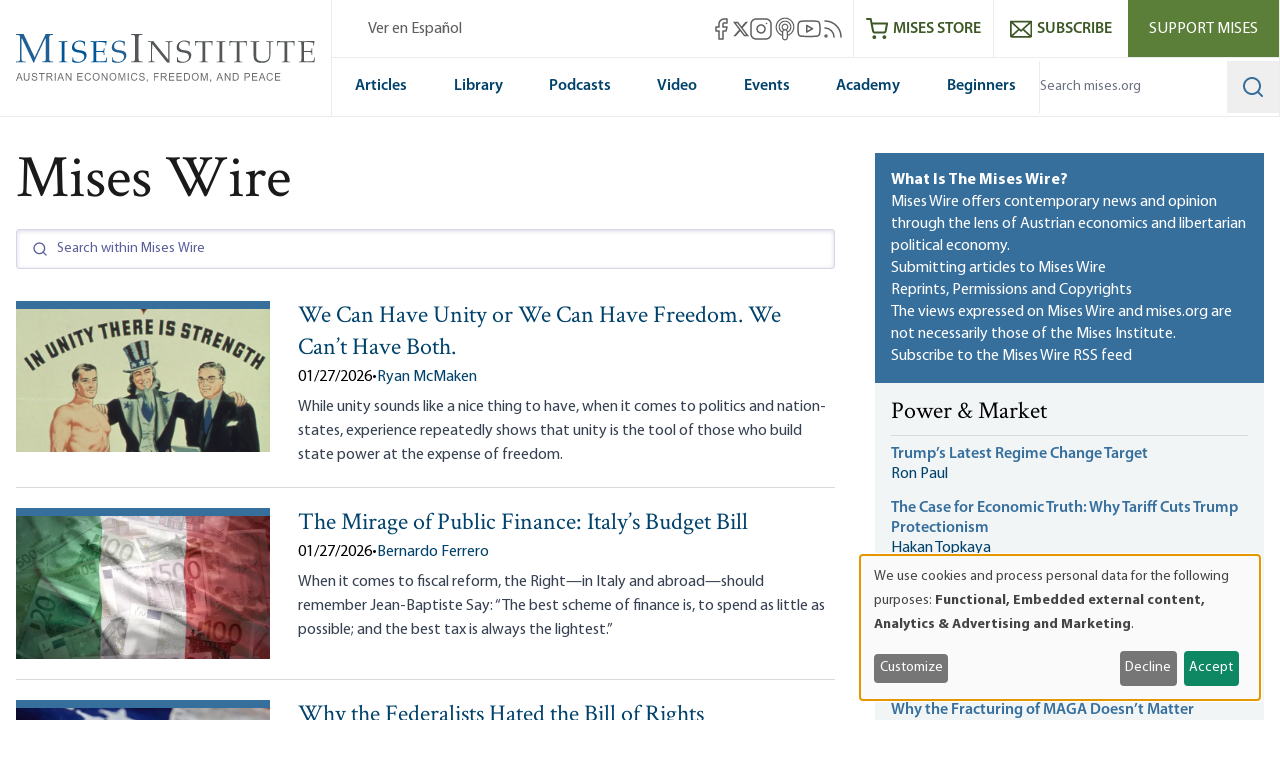

--- FILE ---
content_type: text/html; charset=UTF-8
request_url: https://mises.org/wire?_=1674621287546&title=14
body_size: 83369
content:
<!DOCTYPE html>
<html lang="en" dir="ltr" prefix="og: https://ogp.me/ns#" class="scroll-smooth">
  <head>
    <script>
      // Set consent mode defaults to denied before any tags load
      window.dataLayer = window.dataLayer || [];
      function gtag(){dataLayer.push(arguments);}
      if (localStorage.getItem('klaro') === null) {
        gtag('consent', 'default', {
          ad_storage: 'denied',
          analytics_storage: 'denied',
          ad_user_data: 'denied',
          ad_personalization: 'denied'
        });
      } else {
        const klaroData = JSON.parse(decodeURIComponent(localStorage.getItem('klaro')));
        gtag('consent', 'default', {
          ad_storage: klaroData.ga || klaroData.gtm ? 'granted' : 'denied',
          analytics_storage: klaroData.ga || klaroData.gtm || klaroData.matomo ? 'granted' : 'denied',
          ad_user_data: klaroData.ga || klaroData.gtm ? 'granted' : 'denied',
          ad_personalization: klaroData.ga || klaroData.gtm ? 'granted' : 'denied'
        });
      }
    </script>
    <link rel="icon" href="https://cdn.mises.org/favicon.ico" type="image/x-icon" />
    <meta charset="utf-8" />
<script>(function(w,d,s,l,i){w[l]=w[l]||[];w[l].push({'gtm.start':
new Date().getTime(),event:'gtm.js'});var f=d.getElementsByTagName(s)[0],
j=d.createElement(s),dl=l!='dataLayer'?'&amp;l='+l:'';j.async=true;j.src=
'https://www.googletagmanager.com/gtm.js?id='+i+dl;f.parentNode.insertBefore(j,f);
})(window,document,'script','dataLayer','GTM-588JCSW');
</script>
<meta name="description" content="With the help of our extraordinary supporters, the Mises Institute is the world&#039;s leading supporter of the ideas of liberty and the Austrian School of" />
<link rel="canonical" href="https://mises.org/wire" />
<meta property="og:image" content="https://cdn.mises.org/Mises_1200x630_thumbnail_20190329.jpg" />
<meta name="Generator" content="Drupal 11 (https://www.drupal.org)" />
<meta name="MobileOptimized" content="width" />
<meta name="HandheldFriendly" content="true" />
<meta name="viewport" content="width=device-width, initial-scale=1.0" />
<style>.-translate-x-1\/2,.-translate-y-0\.5,.-translate-y-1\/2,.atom-svg,.focus\:-translate-y-1,.group-\[\.open\]\:-rotate-45,.group-\[\.open\]\:rotate-45,.group-\[\.open\]\:translate-y-\[-0\.3rem\],.group-\[\.open\]\:translate-y-\[0\.7rem\],.group-open\/top\:-rotate-180,.group-open\:-rotate-180,.hover\:-translate-y-1,.hover\:scale-110,.rotate-0,.transform,.translate-x-\[-50\%\],.translate-y-0,.translate-y-0\.5,.translate-y-\[-50\%\]{--tw-translate-x:0;--tw-translate-y:0;--tw-rotate:0;--tw-skew-x:0;--tw-skew-y:0;--tw-scale-x:1;--tw-scale-y:1}.shadow,.shadow-lg,.shadow-md,.shadow-xl{--tw-ring-offset-shadow:0 0 #0000;--tw-ring-shadow:0 0 #0000;--tw-shadow:0 0 #0000;--tw-shadow-colored:0 0 #0000}.focus\:ring{--tw-ring-inset: ;--tw-ring-offset-width:0px;--tw-ring-offset-color:#fff;--tw-ring-color:rgba(59,130,246,.5);--tw-ring-offset-shadow:0 0 #0000;--tw-ring-shadow:0 0 #0000;--tw-shadow:0 0 #0000;--tw-shadow-colored:0 0 #0000}.blur,.filter,.primary-content:before{--tw-blur: ;--tw-brightness: ;--tw-contrast: ;--tw-grayscale: ;--tw-hue-rotate: ;--tw-invert: ;--tw-saturate: ;--tw-sepia: ;--tw-drop-shadow: }/*! tailwindcss v3.4.18 | MIT License | https://tailwindcss.com*/*,:after,:before{box-sizing:border-box;border:0 solid #e5e7eb}:after,:before{--tw-content:""}:host,html{line-height:1.5;-webkit-text-size-adjust:100%;-moz-tab-size:4;-o-tab-size:4;tab-size:4;font-family:ui-sans-serif,system-ui,sans-serif,Apple Color Emoji,Segoe UI Emoji,Segoe UI Symbol,Noto Color Emoji;font-feature-settings:normal;font-variation-settings:normal;-webkit-tap-highlight-color:transparent}body{margin:0;line-height:inherit}hr{height:0;color:inherit;border-top-width:1px}abbr:where([title]){-webkit-text-decoration:underline dotted;text-decoration:underline dotted}h1,h2,h3,h4,h5,h6{font-size:inherit;font-weight:inherit}a{color:inherit;text-decoration:inherit}b,strong{font-weight:bolder}code,kbd,pre,samp{font-family:ui-monospace,SFMono-Regular,Menlo,Monaco,Consolas,Liberation Mono,Courier New,monospace;font-feature-settings:normal;font-variation-settings:normal;font-size:1em}small{font-size:80%}sub,sup{font-size:75%;line-height:0;position:relative;vertical-align:baseline}sub{bottom:-.25em}sup{top:-.5em}table{text-indent:0;border-color:inherit;border-collapse:collapse}button,input,optgroup,select,textarea{font-family:inherit;font-feature-settings:inherit;font-variation-settings:inherit;font-size:100%;font-weight:inherit;line-height:inherit;letter-spacing:inherit;color:inherit;margin:0;padding:0}button,select{text-transform:none}button,input:where([type=button]),input:where([type=reset]),input:where([type=submit]){-webkit-appearance:button;background-color:transparent;background-image:none}:-moz-focusring{outline:auto}:-moz-ui-invalid{box-shadow:none}progress{vertical-align:baseline}::-webkit-inner-spin-button,::-webkit-outer-spin-button{height:auto}[type=search]{-webkit-appearance:textfield;outline-offset:-2px}::-webkit-search-decoration{-webkit-appearance:none}::-webkit-file-upload-button{-webkit-appearance:button;font:inherit}summary{display:list-item}blockquote,dd,dl,figure,h1,h2,h3,h4,h5,h6,hr,p,pre{margin:0}fieldset{margin:0}fieldset,legend{padding:0}menu,ol,ul{list-style:none;margin:0;padding:0}dialog{padding:0}textarea{resize:vertical}input::-moz-placeholder,textarea::-moz-placeholder{opacity:1;color:#9ca3af}input::placeholder,textarea::placeholder{opacity:1;color:#9ca3af}[role=button],button{cursor:pointer}:disabled{cursor:default}audio,canvas,embed,iframe,img,object,svg,video{display:block;vertical-align:middle}img,video{max-width:100%;height:auto}[hidden]:where(:not([hidden=until-found])){display:none}[multiple],[type=date],[type=datetime-local],[type=email],[type=month],[type=number],[type=password],[type=search],[type=tel],[type=text],[type=time],[type=url],[type=week],input:where(:not([type])),select,textarea{-webkit-appearance:none;-moz-appearance:none;appearance:none;background-color:#fff;border-color:#6b7280;border-width:1px;border-radius:0;padding:.5rem .75rem;font-size:1rem;line-height:1.5rem;--tw-shadow:0 0 #0000}[multiple]:focus,[type=date]:focus,[type=datetime-local]:focus,[type=email]:focus,[type=month]:focus,[type=number]:focus,[type=password]:focus,[type=search]:focus,[type=tel]:focus,[type=text]:focus,[type=time]:focus,[type=url]:focus,[type=week]:focus,input:where(:not([type])):focus,select:focus,textarea:focus{outline:2px solid transparent;outline-offset:2px;--tw-ring-inset:var(--tw-empty,/*!*/ /*!*/);--tw-ring-offset-width:0px;--tw-ring-offset-color:#fff;--tw-ring-color:#2563eb;--tw-ring-offset-shadow:var(--tw-ring-inset) 0 0 0 var(--tw-ring-offset-width) var(--tw-ring-offset-color);--tw-ring-shadow:var(--tw-ring-inset) 0 0 0 calc(1px + var(--tw-ring-offset-width)) var(--tw-ring-color);box-shadow:var(--tw-ring-offset-shadow),var(--tw-ring-shadow),var(--tw-shadow);border-color:#2563eb}input::-moz-placeholder,textarea::-moz-placeholder{color:#6b7280;opacity:1}input::placeholder,textarea::placeholder{color:#6b7280;opacity:1}::-webkit-datetime-edit-fields-wrapper{padding:0}::-webkit-date-and-time-value{min-height:1.5em;text-align:inherit}::-webkit-datetime-edit{display:inline-flex}::-webkit-datetime-edit,::-webkit-datetime-edit-day-field,::-webkit-datetime-edit-hour-field,::-webkit-datetime-edit-meridiem-field,::-webkit-datetime-edit-millisecond-field,::-webkit-datetime-edit-minute-field,::-webkit-datetime-edit-month-field,::-webkit-datetime-edit-second-field,::-webkit-datetime-edit-year-field{padding-top:0;padding-bottom:0}select{background-image:url("data:image/svg+xml;charset=utf-8,%3Csvg xmlns='http://www.w3.org/2000/svg' fill='none' viewBox='0 0 20 20'%3E%3Cpath stroke='%236b7280' stroke-linecap='round' stroke-linejoin='round' stroke-width='1.5' d='m6 8 4 4 4-4'/%3E%3C/svg%3E");background-position:right .5rem center;background-repeat:no-repeat;background-size:1.5em 1.5em;padding-right:2.5rem;-webkit-print-color-adjust:exact;print-color-adjust:exact}[multiple],[size]:where(select:not([size="1"])){background-image:none;background-position:0 0;background-repeat:unset;background-size:initial;padding-right:.75rem;-webkit-print-color-adjust:unset;print-color-adjust:unset}[type=checkbox],[type=radio]{-webkit-appearance:none;-moz-appearance:none;appearance:none;padding:0;-webkit-print-color-adjust:exact;print-color-adjust:exact;display:inline-block;vertical-align:middle;background-origin:border-box;-webkit-user-select:none;-moz-user-select:none;user-select:none;flex-shrink:0;height:1rem;width:1rem;color:#2563eb;background-color:#fff;border-color:#6b7280;border-width:1px;--tw-shadow:0 0 #0000}[type=checkbox]{border-radius:0}[type=radio]{border-radius:100%}[type=checkbox]:focus,[type=radio]:focus{outline:2px solid transparent;outline-offset:2px;--tw-ring-inset:var(--tw-empty,/*!*/ /*!*/);--tw-ring-offset-width:2px;--tw-ring-offset-color:#fff;--tw-ring-color:#2563eb;--tw-ring-offset-shadow:var(--tw-ring-inset) 0 0 0 var(--tw-ring-offset-width) var(--tw-ring-offset-color);--tw-ring-shadow:var(--tw-ring-inset) 0 0 0 calc(2px + var(--tw-ring-offset-width)) var(--tw-ring-color);box-shadow:var(--tw-ring-offset-shadow),var(--tw-ring-shadow),var(--tw-shadow)}[type=checkbox]:checked,[type=radio]:checked{border-color:transparent;background-color:currentColor;background-size:100% 100%;background-position:50%;background-repeat:no-repeat}[type=checkbox]:checked{background-image:url("data:image/svg+xml;charset=utf-8,%3Csvg xmlns='http://www.w3.org/2000/svg' fill='%23fff' viewBox='0 0 16 16'%3E%3Cpath d='M12.207 4.793a1 1 0 0 1 0 1.414l-5 5a1 1 0 0 1-1.414 0l-2-2a1 1 0 0 1 1.414-1.414L6.5 9.086l4.293-4.293a1 1 0 0 1 1.414 0'/%3E%3C/svg%3E")}@media (forced-colors:active) {[type=checkbox]:checked{-webkit-appearance:auto;-moz-appearance:auto;appearance:auto}}[type=radio]:checked{background-image:url("data:image/svg+xml;charset=utf-8,%3Csvg xmlns='http://www.w3.org/2000/svg' fill='%23fff' viewBox='0 0 16 16'%3E%3Ccircle cx='8' cy='8' r='3'/%3E%3C/svg%3E")}@media (forced-colors:active) {[type=radio]:checked{-webkit-appearance:auto;-moz-appearance:auto;appearance:auto}}[type=checkbox]:checked:focus,[type=checkbox]:checked:hover,[type=radio]:checked:focus,[type=radio]:checked:hover{border-color:transparent;background-color:currentColor}[type=checkbox]:indeterminate{background-image:url("data:image/svg+xml;charset=utf-8,%3Csvg xmlns='http://www.w3.org/2000/svg' fill='none' viewBox='0 0 16 16'%3E%3Cpath stroke='%23fff' stroke-linecap='round' stroke-linejoin='round' stroke-width='2' d='M4 8h8'/%3E%3C/svg%3E");border-color:transparent;background-color:currentColor;background-size:100% 100%;background-position:50%;background-repeat:no-repeat}@media (forced-colors:active) {[type=checkbox]:indeterminate{-webkit-appearance:auto;-moz-appearance:auto;appearance:auto}}[type=checkbox]:indeterminate:focus,[type=checkbox]:indeterminate:hover{border-color:transparent;background-color:currentColor}[type=file]{background:unset;border-color:inherit;border-width:0;border-radius:0;padding:0;font-size:unset;line-height:inherit}[type=file]:focus{outline:1px solid ButtonText;outline:1px auto -webkit-focus-ring-color}:root{--color-misesBlue:#366e9c;--color-misesBlueHover:#00426b;--color-misesBlueDark:#00426b;--color-misesGreyBlue:#e4ebee;--color-misesGreyBlueLight:#f3f6f7;--color-misesGrey:#494e54;--color-misesGreyLight:#d9d9d9;--color-misesGreyDark:#1a1a1a;--color-misesGreen:#5a8131;--color-misesGreenLight:#5b7f39;--color-misesGreenDark:#3d5826}@font-face{font-family:Crimson;src:url(/themes/custom/mises/assets/fonts/crimson/crimsontext-roman-webfont.woff2) format("woff2"),url(/themes/custom/mises/assets/fonts/crimson/crimsontext-roman-webfont.woff) format("woff");font-weight:400;font-style:normal;font-display:swap}@font-face{font-family:Crimson;src:url(/themes/custom/mises/assets/fonts/crimson/CrimsonText-Semibold.woff2) format("woff2"),url(/themes/custom/mises/assets/fonts/crimson/CrimsonText-Semibold.woff) format("woff");font-weight:700;font-style:normal;font-display:swap}@font-face{font-family:Myriad Pro;src:url(/themes/custom/mises/assets/fonts/myriad/MYRIADPRO-REGULAR.woff2) format("woff2"),url(/themes/custom/mises/assets/fonts/myriad/MYRIADPRO-REGULAR.woff) format("woff");font-style:normal;font-weight:400;font-display:swap}@font-face{font-family:Myriad Pro;src:url(/themes/custom/mises/assets/fonts/myriad/MYRIADPRO-BOLD.woff2) format("woff2"),url(/themes/custom/mises/assets/fonts/myriad/MYRIADPRO-BOLD.woff) format("woff");font-style:normal;font-weight:700;font-display:swap}@font-face{font-family:Myriad Pro;src:url(/themes/custom/mises/assets/fonts/myriad/MYRIADPRO-SEMIBOLD.woff) format("woff"),url(/themes/custom/mises/assets/fonts/myriad/MYRIADPRO-SEMIBOLDIT.woff) format("woff");font-style:normal;font-weight:600;font-display:swap}.container{width:100%;margin-right:auto;margin-left:auto;padding-right:1rem;padding-left:1rem}@media (min-width:1320px){.container{max-width:1320px}}@media (min-width:1536px){.container{max-width:1536px}}.prose{color:var(--tw-prose-body);max-width:65ch}.prose :where(p):not(:where([class~=not-prose],[class~=not-prose] *)){margin-top:1.25em;margin-bottom:1.25em}.prose :where([class~=lead]):not(:where([class~=not-prose],[class~=not-prose] *)){color:var(--tw-prose-lead);font-size:1.25em;line-height:1.6;margin-top:1.2em;margin-bottom:1.2em}.prose :where(a):not(:where([class~=not-prose],[class~=not-prose] *)){color:#00426b;text-decoration:underline;font-weight:500}.prose :where(strong):not(:where([class~=not-prose],[class~=not-prose] *)){color:var(--tw-prose-bold);font-weight:600}.prose :where(a strong):not(:where([class~=not-prose],[class~=not-prose] *)){color:inherit}.prose :where(blockquote strong):not(:where([class~=not-prose],[class~=not-prose] *)){color:inherit}.prose :where(thead th strong):not(:where([class~=not-prose],[class~=not-prose] *)){color:inherit}.prose :where(ol):not(:where([class~=not-prose],[class~=not-prose] *)){list-style-type:decimal;margin-top:1.25em;margin-bottom:1.25em;padding-inline-start:1.625em}.prose :where(ol[type=A]):not(:where([class~=not-prose],[class~=not-prose] *)){list-style-type:upper-alpha}.prose :where(ol[type=a]):not(:where([class~=not-prose],[class~=not-prose] *)){list-style-type:lower-alpha}.prose :where(ol[type=A s]):not(:where([class~=not-prose],[class~=not-prose] *)){list-style-type:upper-alpha}.prose :where(ol[type=a s]):not(:where([class~=not-prose],[class~=not-prose] *)){list-style-type:lower-alpha}.prose :where(ol[type=I]):not(:where([class~=not-prose],[class~=not-prose] *)){list-style-type:upper-roman}.prose :where(ol[type=i]):not(:where([class~=not-prose],[class~=not-prose] *)){list-style-type:lower-roman}.prose :where(ol[type=I s]):not(:where([class~=not-prose],[class~=not-prose] *)){list-style-type:upper-roman}.prose :where(ol[type=i s]):not(:where([class~=not-prose],[class~=not-prose] *)){list-style-type:lower-roman}.prose :where(ol[type="1"]):not(:where([class~=not-prose],[class~=not-prose] *)){list-style-type:decimal}.prose :where(ul):not(:where([class~=not-prose],[class~=not-prose] *)){list-style-type:disc;margin-top:1.25em;margin-bottom:1.25em;padding-inline-start:1.625em}.prose :where(ol>li):not(:where([class~=not-prose],[class~=not-prose] *))::marker{font-weight:400;color:var(--tw-prose-counters)}.prose :where(ul>li):not(:where([class~=not-prose],[class~=not-prose] *))::marker{color:var(--tw-prose-bullets)}.prose :where(dt):not(:where([class~=not-prose],[class~=not-prose] *)){color:var(--tw-prose-headings);font-weight:600;margin-top:1.25em}.prose :where(hr):not(:where([class~=not-prose],[class~=not-prose] *)){border-color:var(--tw-prose-hr);border-top-width:1px;margin-top:3em;margin-bottom:3em}.prose :where(blockquote):not(:where([class~=not-prose],[class~=not-prose] *)){font-weight:inherit;font-style:normal;color:var(--tw-prose-quotes);border-inline-start-width:.25rem;border-inline-start-color:var(--tw-prose-quote-borders);quotes:"\201C""\201D""\2018""\2019";margin-top:1.6em;margin-bottom:1.6em;padding-inline-start:1em;display:inline-block;background-color:rgba(228,235,238,.5);padding:2.5rem 2rem 2.5rem 6rem;border:none}.prose :where(blockquote):not(:where([class~=not-prose],[class~=not-prose] *)) p:first-of-type{position:relative}.prose :where(blockquote):not(:where([class~=not-prose],[class~=not-prose] *)) p:last-of-type{margin-bottom:0}.prose :where(blockquote):not(:where([class~=not-prose],[class~=not-prose] *)) p:first-of-type:before{content:"“";color:var(--color-misesBlue);font-family:Crimson;position:absolute;top:0;left:-4.5rem;font-size:12rem;line-height:8rem;font-weight:700}.prose :where(blockquote):not(:where([class~=not-prose],[class~=not-prose] *)) p:first-of-type:after{content:none}@media (max-width:767px){.prose :where(blockquote):not(:where([class~=not-prose],[class~=not-prose] *)){padding-left:3rem}.prose :where(blockquote):not(:where([class~=not-prose],[class~=not-prose] *)) p:first-of-type:before{font-size:4rem;line-height:3rem;left:-2rem}}.prose :where(blockquote p:first-of-type):not(:where([class~=not-prose],[class~=not-prose] *)):before{content:open-quote}.prose :where(blockquote p:last-of-type):not(:where([class~=not-prose],[class~=not-prose] *)):after{content:close-quote}.prose :where(h1):not(:where([class~=not-prose],[class~=not-prose] *)){color:var(--tw-prose-headings);font-weight:800;font-size:2.25em;margin-top:0;margin-bottom:.8888889em;line-height:1.1111111}.prose :where(h1 strong):not(:where([class~=not-prose],[class~=not-prose] *)){font-weight:900;color:inherit}.prose :where(h2):not(:where([class~=not-prose],[class~=not-prose] *)){color:var(--tw-prose-headings);font-weight:700;font-size:1.5em;margin-top:2em;margin-bottom:1em;line-height:1.3333333}.prose :where(h2 strong):not(:where([class~=not-prose],[class~=not-prose] *)){font-weight:800;color:inherit}.prose :where(h3):not(:where([class~=not-prose],[class~=not-prose] *)){color:var(--tw-prose-headings);font-weight:600;font-size:1.25em;margin-top:1.6em;margin-bottom:.6em;line-height:1.6}.prose :where(h3 strong):not(:where([class~=not-prose],[class~=not-prose] *)){font-weight:700;color:inherit}.prose :where(h4):not(:where([class~=not-prose],[class~=not-prose] *)){color:var(--tw-prose-headings);font-weight:600;margin-top:1.5em;margin-bottom:.5em;line-height:1.5}.prose :where(h4 strong):not(:where([class~=not-prose],[class~=not-prose] *)){font-weight:700;color:inherit}.prose :where(img):not(:where([class~=not-prose],[class~=not-prose] *)){margin-top:2em;margin-bottom:2em}.prose :where(picture):not(:where([class~=not-prose],[class~=not-prose] *)){display:block;margin-top:2em;margin-bottom:2em}.prose :where(video):not(:where([class~=not-prose],[class~=not-prose] *)){margin-top:2em;margin-bottom:2em}.prose :where(kbd):not(:where([class~=not-prose],[class~=not-prose] *)){font-weight:500;font-family:inherit;color:var(--tw-prose-kbd);box-shadow:0 0 0 1px var(--tw-prose-kbd-shadows),0 3px 0 var(--tw-prose-kbd-shadows);font-size:.875em;border-radius:.3125rem;padding-top:.1875em;padding-inline-end:.375em;padding-bottom:.1875em;padding-inline-start:.375em}.prose :where(code):not(:where([class~=not-prose],[class~=not-prose] *)){color:var(--tw-prose-code);font-weight:600;font-size:.875em}.prose :where(code):not(:where([class~=not-prose],[class~=not-prose] *)):before{content:"`"}.prose :where(code):not(:where([class~=not-prose],[class~=not-prose] *)):after{content:"`"}.prose :where(a code):not(:where([class~=not-prose],[class~=not-prose] *)){color:inherit}.prose :where(h1 code):not(:where([class~=not-prose],[class~=not-prose] *)){color:inherit}.prose :where(h2 code):not(:where([class~=not-prose],[class~=not-prose] *)){color:inherit;font-size:.875em}.prose :where(h3 code):not(:where([class~=not-prose],[class~=not-prose] *)){color:inherit;font-size:.9em}.prose :where(h4 code):not(:where([class~=not-prose],[class~=not-prose] *)){color:inherit}.prose :where(blockquote code):not(:where([class~=not-prose],[class~=not-prose] *)){color:inherit}.prose :where(thead th code):not(:where([class~=not-prose],[class~=not-prose] *)){color:inherit}.prose :where(pre):not(:where([class~=not-prose],[class~=not-prose] *)){color:var(--tw-prose-pre-code);background-color:var(--tw-prose-pre-bg);overflow-x:auto;font-weight:400;font-size:.875em;line-height:1.7142857;margin-top:1.7142857em;margin-bottom:1.7142857em;border-radius:.375rem;padding-top:.8571429em;padding-inline-end:1.1428571em;padding-bottom:.8571429em;padding-inline-start:1.1428571em}.prose :where(pre code):not(:where([class~=not-prose],[class~=not-prose] *)){background-color:transparent;border-width:0;border-radius:0;padding:0;font-weight:inherit;color:inherit;font-size:inherit;font-family:inherit;line-height:inherit}.prose :where(pre code):not(:where([class~=not-prose],[class~=not-prose] *)):before{content:none}.prose :where(pre code):not(:where([class~=not-prose],[class~=not-prose] *)):after{content:none}.prose :where(table):not(:where([class~=not-prose],[class~=not-prose] *)){width:100%;table-layout:auto;margin-top:2em;margin-bottom:2em;font-size:.875em;line-height:1.7142857}.prose :where(thead):not(:where([class~=not-prose],[class~=not-prose] *)){border-bottom-width:1px;border-bottom-color:var(--tw-prose-th-borders)}.prose :where(thead th):not(:where([class~=not-prose],[class~=not-prose] *)){color:var(--tw-prose-headings);font-weight:600;vertical-align:bottom;padding-inline-end:.5714286em;padding-bottom:.5714286em;padding-inline-start:.5714286em}.prose :where(tbody tr):not(:where([class~=not-prose],[class~=not-prose] *)){border-bottom-width:1px;border-bottom-color:var(--tw-prose-td-borders)}.prose :where(tbody tr:last-child):not(:where([class~=not-prose],[class~=not-prose] *)){border-bottom-width:0}.prose :where(tbody td):not(:where([class~=not-prose],[class~=not-prose] *)){vertical-align:baseline}.prose :where(tfoot):not(:where([class~=not-prose],[class~=not-prose] *)){border-top-width:1px;border-top-color:var(--tw-prose-th-borders)}.prose :where(tfoot td):not(:where([class~=not-prose],[class~=not-prose] *)){vertical-align:top}.prose :where(th,td):not(:where([class~=not-prose],[class~=not-prose] *)){text-align:start}.prose :where(figure>*):not(:where([class~=not-prose],[class~=not-prose] *)){margin-top:0;margin-bottom:0}.prose :where(figcaption):not(:where([class~=not-prose],[class~=not-prose] *)){color:var(--tw-prose-captions);font-size:.875em;line-height:1.4285714;margin-top:.8571429em}.prose{--tw-prose-body:#374151;--tw-prose-headings:#111827;--tw-prose-lead:#4b5563;--tw-prose-links:#111827;--tw-prose-bold:#111827;--tw-prose-counters:#6b7280;--tw-prose-bullets:#d1d5db;--tw-prose-hr:#e5e7eb;--tw-prose-quotes:#111827;--tw-prose-quote-borders:#e5e7eb;--tw-prose-captions:#6b7280;--tw-prose-kbd:#111827;--tw-prose-kbd-shadows:rgba(17,24,39,.1);--tw-prose-code:#111827;--tw-prose-pre-code:#e5e7eb;--tw-prose-pre-bg:#1f2937;--tw-prose-th-borders:#d1d5db;--tw-prose-td-borders:#e5e7eb;--tw-prose-invert-body:#d1d5db;--tw-prose-invert-headings:#fff;--tw-prose-invert-lead:#9ca3af;--tw-prose-invert-links:#fff;--tw-prose-invert-bold:#fff;--tw-prose-invert-counters:#9ca3af;--tw-prose-invert-bullets:#4b5563;--tw-prose-invert-hr:#374151;--tw-prose-invert-quotes:#f3f4f6;--tw-prose-invert-quote-borders:#374151;--tw-prose-invert-captions:#9ca3af;--tw-prose-invert-kbd:#fff;--tw-prose-invert-kbd-shadows:hsla(0,0%,100%,.1);--tw-prose-invert-code:#fff;--tw-prose-invert-pre-code:#d1d5db;--tw-prose-invert-pre-bg:rgba(0,0,0,.5);--tw-prose-invert-th-borders:#4b5563;--tw-prose-invert-td-borders:#374151;font-size:1rem;line-height:1.75}.prose :where(picture>img):not(:where([class~=not-prose],[class~=not-prose] *)){margin-top:0;margin-bottom:0}.prose :where(li):not(:where([class~=not-prose],[class~=not-prose] *)){margin-top:.5em;margin-bottom:.5em}.prose :where(ol>li):not(:where([class~=not-prose],[class~=not-prose] *)){padding-inline-start:.375em}.prose :where(ul>li):not(:where([class~=not-prose],[class~=not-prose] *)){padding-inline-start:.375em}.prose :where(.prose>ul>li p):not(:where([class~=not-prose],[class~=not-prose] *)){margin-top:.75em;margin-bottom:.75em}.prose :where(.prose>ul>li>p:first-child):not(:where([class~=not-prose],[class~=not-prose] *)){margin-top:1.25em}.prose :where(.prose>ul>li>p:last-child):not(:where([class~=not-prose],[class~=not-prose] *)){margin-bottom:1.25em}.prose :where(.prose>ol>li>p:first-child):not(:where([class~=not-prose],[class~=not-prose] *)){margin-top:1.25em}.prose :where(.prose>ol>li>p:last-child):not(:where([class~=not-prose],[class~=not-prose] *)){margin-bottom:1.25em}.prose :where(ul ul,ul ol,ol ul,ol ol):not(:where([class~=not-prose],[class~=not-prose] *)){margin-top:.75em;margin-bottom:.75em}.prose :where(dl):not(:where([class~=not-prose],[class~=not-prose] *)){margin-top:1.25em;margin-bottom:1.25em}.prose :where(dd):not(:where([class~=not-prose],[class~=not-prose] *)){margin-top:.5em;padding-inline-start:1.625em}.prose :where(hr+*):not(:where([class~=not-prose],[class~=not-prose] *)){margin-top:0}.prose :where(h2+*):not(:where([class~=not-prose],[class~=not-prose] *)){margin-top:0}.prose :where(h3+*):not(:where([class~=not-prose],[class~=not-prose] *)){margin-top:0}.prose :where(h4+*):not(:where([class~=not-prose],[class~=not-prose] *)){margin-top:0}.prose :where(thead th:first-child):not(:where([class~=not-prose],[class~=not-prose] *)){padding-inline-start:0}.prose :where(thead th:last-child):not(:where([class~=not-prose],[class~=not-prose] *)){padding-inline-end:0}.prose :where(tbody td,tfoot td):not(:where([class~=not-prose],[class~=not-prose] *)){padding-top:.5714286em;padding-inline-end:.5714286em;padding-bottom:.5714286em;padding-inline-start:.5714286em}.prose :where(tbody td:first-child,tfoot td:first-child):not(:where([class~=not-prose],[class~=not-prose] *)){padding-inline-start:0}.prose :where(tbody td:last-child,tfoot td:last-child):not(:where([class~=not-prose],[class~=not-prose] *)){padding-inline-end:0}.prose :where(figure):not(:where([class~=not-prose],[class~=not-prose] *)){margin-top:2em;margin-bottom:2em}.prose :where(.prose>:first-child):not(:where([class~=not-prose],[class~=not-prose] *)){margin-top:0}.prose :where(.prose>:last-child):not(:where([class~=not-prose],[class~=not-prose] *)){margin-bottom:0}.prose :where([class~=align-left]):not(:where([class~=not-prose],[class~=not-prose] *)){margin-right:.5em}.prose :where([class~=align-right]):not(:where([class~=not-prose],[class~=not-prose] *)){margin-left:.5em}.prose :where([class~=align-center]):not(:where([class~=not-prose],[class~=not-prose] *)){width:-moz-fit-content;width:fit-content;margin-left:auto;margin-right:auto}.prose :where(img[class~=align-center]):not(:where([class~=not-prose],[class~=not-prose] *)){width:auto;display:inline-block;margin-left:auto;margin-right:auto}.prose :where(table thead td):not(:where([class~=not-prose],[class~=not-prose] *)){font-weight:700}.prose :where(a[class~=cta-button]):not(:where([class~=not-prose],[class~=not-prose] *)){display:inline-block;padding:.25em 1.25em;background-color:transparent;border:1px solid #38709e;text-decoration:none;text-decoration-line:none}.prose :where(a[class~=cta-button]):not(:where([class~=not-prose],[class~=not-prose] *)):hover{color:#fff;background-color:#5b7f39;border-color:#5b7f39}.prose :where(a[class~=cta-button]):not(:where([class~=not-prose],[class~=not-prose] *)):focus{color:#fff;background-color:#5b7f39;border-color:#5b7f39}.prose :where(figure img):not(:where([class~=not-prose],[class~=not-prose] *)){margin-bottom:0}.prose :where(figure video):not(:where([class~=not-prose],[class~=not-prose] *)){margin-bottom:0}.prose :where(figure audio):not(:where([class~=not-prose],[class~=not-prose] *)){width:100%;margin-bottom:0}.prose :where([class~=media-oembed-content]):not(:where([class~=not-prose],[class~=not-prose] *)){width:100%}.prose :where(figure figcaption):not(:where([class~=not-prose],[class~=not-prose] *)){margin-top:-.25rem;text-align:center;background-color:#f3f6f7;padding-top:.75em;padding-bottom:.5em}.prose :where(blockquote[class~=simple]):not(:where([class~=not-prose],[class~=not-prose] *)){display:inline-block;margin-top:0;margin-bottom:0;background-color:unset;padding:0 2.5rem;border:none;font-style:normal;font-weight:inherit}.prose :where(blockquote[class~=simple]):not(:where([class~=not-prose],[class~=not-prose] *)) p:first-of-type:before{content:none}.prose :where(blockquote[class~=simple]):not(:where([class~=not-prose],[class~=not-prose] *)) p:first-of-type{position:relative}.prose :where(blockquote[class~=simple]):not(:where([class~=not-prose],[class~=not-prose] *)) p:last-of-type{margin-bottom:0}@media (max-width:767px){.prose :where(blockquote[class~=simple]):not(:where([class~=not-prose],[class~=not-prose] *)){padding-left:3rem}}.prose :where(.footnotes__item-wrapper p):not(:where([class~=not-prose],[class~=not-prose] *)){margin-bottom:.5em}.prose-lg{font-size:1.125rem;line-height:1.7777778}.prose-lg :where(p):not(:where([class~=not-prose],[class~=not-prose] *)){margin-top:1.3333333em;margin-bottom:1.3333333em}.prose-lg :where([class~=lead]):not(:where([class~=not-prose],[class~=not-prose] *)){font-size:1.2222222em;line-height:1.4545455;margin-top:1.0909091em;margin-bottom:1.0909091em}.prose-lg :where(blockquote):not(:where([class~=not-prose],[class~=not-prose] *)){margin-top:1.6666667em;margin-bottom:1.6666667em;padding-inline-start:1em}.prose-lg :where(h1):not(:where([class~=not-prose],[class~=not-prose] *)){font-size:2.6666667em;margin-top:0;margin-bottom:.8333333em;line-height:1}.prose-lg :where(h2):not(:where([class~=not-prose],[class~=not-prose] *)){font-size:1.6666667em;margin-top:1.8666667em;margin-bottom:1.0666667em;line-height:1.3333333}.prose-lg :where(h3):not(:where([class~=not-prose],[class~=not-prose] *)){font-size:1.3333333em;margin-top:1.6666667em;margin-bottom:.6666667em;line-height:1.5}.prose-lg :where(h4):not(:where([class~=not-prose],[class~=not-prose] *)){margin-top:1.7777778em;margin-bottom:.4444444em;line-height:1.5555556}.prose-lg :where(img):not(:where([class~=not-prose],[class~=not-prose] *)){margin-top:1.7777778em;margin-bottom:1.7777778em}.prose-lg :where(picture):not(:where([class~=not-prose],[class~=not-prose] *)){margin-top:1.7777778em;margin-bottom:1.7777778em}.prose-lg :where(picture>img):not(:where([class~=not-prose],[class~=not-prose] *)){margin-top:0;margin-bottom:0}.prose-lg :where(video):not(:where([class~=not-prose],[class~=not-prose] *)){margin-top:1.7777778em;margin-bottom:1.7777778em}.prose-lg :where(kbd):not(:where([class~=not-prose],[class~=not-prose] *)){font-size:.8888889em;border-radius:.3125rem;padding-top:.2222222em;padding-inline-end:.4444444em;padding-bottom:.2222222em;padding-inline-start:.4444444em}.prose-lg :where(code):not(:where([class~=not-prose],[class~=not-prose] *)){font-size:.8888889em}.prose-lg :where(h2 code):not(:where([class~=not-prose],[class~=not-prose] *)){font-size:.8666667em}.prose-lg :where(h3 code):not(:where([class~=not-prose],[class~=not-prose] *)){font-size:.875em}.prose-lg :where(pre):not(:where([class~=not-prose],[class~=not-prose] *)){font-size:.8888889em;line-height:1.75;margin-top:2em;margin-bottom:2em;border-radius:.375rem;padding-top:1em;padding-inline-end:1.5em;padding-bottom:1em;padding-inline-start:1.5em}.prose-lg :where(ol):not(:where([class~=not-prose],[class~=not-prose] *)){margin-top:1.3333333em;margin-bottom:1.3333333em;padding-inline-start:1.5555556em}.prose-lg :where(ul):not(:where([class~=not-prose],[class~=not-prose] *)){margin-top:1.3333333em;margin-bottom:1.3333333em;padding-inline-start:1.5555556em}.prose-lg :where(li):not(:where([class~=not-prose],[class~=not-prose] *)){margin-top:.6666667em;margin-bottom:.6666667em}.prose-lg :where(ol>li):not(:where([class~=not-prose],[class~=not-prose] *)){padding-inline-start:.4444444em}.prose-lg :where(ul>li):not(:where([class~=not-prose],[class~=not-prose] *)){padding-inline-start:.4444444em}.prose-lg :where(.prose-lg>ul>li p):not(:where([class~=not-prose],[class~=not-prose] *)){margin-top:.8888889em;margin-bottom:.8888889em}.prose-lg :where(.prose-lg>ul>li>p:first-child):not(:where([class~=not-prose],[class~=not-prose] *)){margin-top:1.3333333em}.prose-lg :where(.prose-lg>ul>li>p:last-child):not(:where([class~=not-prose],[class~=not-prose] *)){margin-bottom:1.3333333em}.prose-lg :where(.prose-lg>ol>li>p:first-child):not(:where([class~=not-prose],[class~=not-prose] *)){margin-top:1.3333333em}.prose-lg :where(.prose-lg>ol>li>p:last-child):not(:where([class~=not-prose],[class~=not-prose] *)){margin-bottom:1.3333333em}.prose-lg :where(ul ul,ul ol,ol ul,ol ol):not(:where([class~=not-prose],[class~=not-prose] *)){margin-top:.8888889em;margin-bottom:.8888889em}.prose-lg :where(dl):not(:where([class~=not-prose],[class~=not-prose] *)){margin-top:1.3333333em;margin-bottom:1.3333333em}.prose-lg :where(dt):not(:where([class~=not-prose],[class~=not-prose] *)){margin-top:1.3333333em}.prose-lg :where(dd):not(:where([class~=not-prose],[class~=not-prose] *)){margin-top:.6666667em;padding-inline-start:1.5555556em}.prose-lg :where(hr):not(:where([class~=not-prose],[class~=not-prose] *)){margin-top:3.1111111em;margin-bottom:3.1111111em}.prose-lg :where(hr+*):not(:where([class~=not-prose],[class~=not-prose] *)){margin-top:0}.prose-lg :where(h2+*):not(:where([class~=not-prose],[class~=not-prose] *)){margin-top:0}.prose-lg :where(h3+*):not(:where([class~=not-prose],[class~=not-prose] *)){margin-top:0}.prose-lg :where(h4+*):not(:where([class~=not-prose],[class~=not-prose] *)){margin-top:0}.prose-lg :where(table):not(:where([class~=not-prose],[class~=not-prose] *)){font-size:.8888889em;line-height:1.5}.prose-lg :where(thead th):not(:where([class~=not-prose],[class~=not-prose] *)){padding-inline-end:.75em;padding-bottom:.75em;padding-inline-start:.75em}.prose-lg :where(thead th:first-child):not(:where([class~=not-prose],[class~=not-prose] *)){padding-inline-start:0}.prose-lg :where(thead th:last-child):not(:where([class~=not-prose],[class~=not-prose] *)){padding-inline-end:0}.prose-lg :where(tbody td,tfoot td):not(:where([class~=not-prose],[class~=not-prose] *)){padding-top:.75em;padding-inline-end:.75em;padding-bottom:.75em;padding-inline-start:.75em}.prose-lg :where(tbody td:first-child,tfoot td:first-child):not(:where([class~=not-prose],[class~=not-prose] *)){padding-inline-start:0}.prose-lg :where(tbody td:last-child,tfoot td:last-child):not(:where([class~=not-prose],[class~=not-prose] *)){padding-inline-end:0}.prose-lg :where(figure):not(:where([class~=not-prose],[class~=not-prose] *)){margin-top:1.7777778em;margin-bottom:1.7777778em}.prose-lg :where(figure>*):not(:where([class~=not-prose],[class~=not-prose] *)){margin-top:0;margin-bottom:0}.prose-lg :where(figcaption):not(:where([class~=not-prose],[class~=not-prose] *)){font-size:.8888889em;line-height:1.5;margin-top:1em}.prose-lg :where(.prose-lg>:first-child):not(:where([class~=not-prose],[class~=not-prose] *)){margin-top:0}.prose-lg :where(.prose-lg>:last-child):not(:where([class~=not-prose],[class~=not-prose] *)){margin-bottom:0}.prose-xl{font-size:1.25rem;line-height:1.8}.prose-xl :where(p):not(:where([class~=not-prose],[class~=not-prose] *)){margin-top:1.2em;margin-bottom:1.2em}.prose-xl :where([class~=lead]):not(:where([class~=not-prose],[class~=not-prose] *)){font-size:1.2em;line-height:1.5;margin-top:1em;margin-bottom:1em}.prose-xl :where(blockquote):not(:where([class~=not-prose],[class~=not-prose] *)){margin-top:1.6em;margin-bottom:1.6em;padding-inline-start:1.0666667em}.prose-xl :where(h1):not(:where([class~=not-prose],[class~=not-prose] *)){font-size:2.8em;margin-top:0;margin-bottom:.8571429em;line-height:1}.prose-xl :where(h2):not(:where([class~=not-prose],[class~=not-prose] *)){font-size:1.8em;margin-top:1.5555556em;margin-bottom:.8888889em;line-height:1.1111111}.prose-xl :where(h3):not(:where([class~=not-prose],[class~=not-prose] *)){font-size:1.5em;margin-top:1.6em;margin-bottom:.6666667em;line-height:1.3333333}.prose-xl :where(h4):not(:where([class~=not-prose],[class~=not-prose] *)){margin-top:1.8em;margin-bottom:.6em;line-height:1.6}.prose-xl :where(img):not(:where([class~=not-prose],[class~=not-prose] *)){margin-top:2em;margin-bottom:2em}.prose-xl :where(picture):not(:where([class~=not-prose],[class~=not-prose] *)){margin-top:2em;margin-bottom:2em}.prose-xl :where(picture>img):not(:where([class~=not-prose],[class~=not-prose] *)){margin-top:0;margin-bottom:0}.prose-xl :where(video):not(:where([class~=not-prose],[class~=not-prose] *)){margin-top:2em;margin-bottom:2em}.prose-xl :where(kbd):not(:where([class~=not-prose],[class~=not-prose] *)){font-size:.9em;border-radius:.3125rem;padding-top:.25em;padding-inline-end:.4em;padding-bottom:.25em;padding-inline-start:.4em}.prose-xl :where(code):not(:where([class~=not-prose],[class~=not-prose] *)){font-size:.9em}.prose-xl :where(h2 code):not(:where([class~=not-prose],[class~=not-prose] *)){font-size:.8611111em}.prose-xl :where(h3 code):not(:where([class~=not-prose],[class~=not-prose] *)){font-size:.9em}.prose-xl :where(pre):not(:where([class~=not-prose],[class~=not-prose] *)){font-size:.9em;line-height:1.7777778;margin-top:2em;margin-bottom:2em;border-radius:.5rem;padding-top:1.1111111em;padding-inline-end:1.3333333em;padding-bottom:1.1111111em;padding-inline-start:1.3333333em}.prose-xl :where(ol):not(:where([class~=not-prose],[class~=not-prose] *)){margin-top:1.2em;margin-bottom:1.2em;padding-inline-start:1.6em}.prose-xl :where(ul):not(:where([class~=not-prose],[class~=not-prose] *)){margin-top:1.2em;margin-bottom:1.2em;padding-inline-start:1.6em}.prose-xl :where(li):not(:where([class~=not-prose],[class~=not-prose] *)){margin-top:.6em;margin-bottom:.6em}.prose-xl :where(ol>li):not(:where([class~=not-prose],[class~=not-prose] *)){padding-inline-start:.4em}.prose-xl :where(ul>li):not(:where([class~=not-prose],[class~=not-prose] *)){padding-inline-start:.4em}.prose-xl :where(.prose-xl>ul>li p):not(:where([class~=not-prose],[class~=not-prose] *)){margin-top:.8em;margin-bottom:.8em}.prose-xl :where(.prose-xl>ul>li>p:first-child):not(:where([class~=not-prose],[class~=not-prose] *)){margin-top:1.2em}.prose-xl :where(.prose-xl>ul>li>p:last-child):not(:where([class~=not-prose],[class~=not-prose] *)){margin-bottom:1.2em}.prose-xl :where(.prose-xl>ol>li>p:first-child):not(:where([class~=not-prose],[class~=not-prose] *)){margin-top:1.2em}.prose-xl :where(.prose-xl>ol>li>p:last-child):not(:where([class~=not-prose],[class~=not-prose] *)){margin-bottom:1.2em}.prose-xl :where(ul ul,ul ol,ol ul,ol ol):not(:where([class~=not-prose],[class~=not-prose] *)){margin-top:.8em;margin-bottom:.8em}.prose-xl :where(dl):not(:where([class~=not-prose],[class~=not-prose] *)){margin-top:1.2em;margin-bottom:1.2em}.prose-xl :where(dt):not(:where([class~=not-prose],[class~=not-prose] *)){margin-top:1.2em}.prose-xl :where(dd):not(:where([class~=not-prose],[class~=not-prose] *)){margin-top:.6em;padding-inline-start:1.6em}.prose-xl :where(hr):not(:where([class~=not-prose],[class~=not-prose] *)){margin-top:2.8em;margin-bottom:2.8em}.prose-xl :where(hr+*):not(:where([class~=not-prose],[class~=not-prose] *)){margin-top:0}.prose-xl :where(h2+*):not(:where([class~=not-prose],[class~=not-prose] *)){margin-top:0}.prose-xl :where(h3+*):not(:where([class~=not-prose],[class~=not-prose] *)){margin-top:0}.prose-xl :where(h4+*):not(:where([class~=not-prose],[class~=not-prose] *)){margin-top:0}.prose-xl :where(table):not(:where([class~=not-prose],[class~=not-prose] *)){font-size:.9em;line-height:1.5555556}.prose-xl :where(thead th):not(:where([class~=not-prose],[class~=not-prose] *)){padding-inline-end:.6666667em;padding-bottom:.8888889em;padding-inline-start:.6666667em}.prose-xl :where(thead th:first-child):not(:where([class~=not-prose],[class~=not-prose] *)){padding-inline-start:0}.prose-xl :where(thead th:last-child):not(:where([class~=not-prose],[class~=not-prose] *)){padding-inline-end:0}.prose-xl :where(tbody td,tfoot td):not(:where([class~=not-prose],[class~=not-prose] *)){padding-top:.8888889em;padding-inline-end:.6666667em;padding-bottom:.8888889em;padding-inline-start:.6666667em}.prose-xl :where(tbody td:first-child,tfoot td:first-child):not(:where([class~=not-prose],[class~=not-prose] *)){padding-inline-start:0}.prose-xl :where(tbody td:last-child,tfoot td:last-child):not(:where([class~=not-prose],[class~=not-prose] *)){padding-inline-end:0}.prose-xl :where(figure):not(:where([class~=not-prose],[class~=not-prose] *)){margin-top:2em;margin-bottom:2em}.prose-xl :where(figure>*):not(:where([class~=not-prose],[class~=not-prose] *)){margin-top:0;margin-bottom:0}.prose-xl :where(figcaption):not(:where([class~=not-prose],[class~=not-prose] *)){font-size:.9em;line-height:1.5555556;margin-top:1em}.prose-xl :where(.prose-xl>:first-child):not(:where([class~=not-prose],[class~=not-prose] *)){margin-top:0}.prose-xl :where(.prose-xl>:last-child):not(:where([class~=not-prose],[class~=not-prose] *)){margin-bottom:0}.prose-2xl{font-size:1.5rem;line-height:1.6666667}.prose-2xl :where(p):not(:where([class~=not-prose],[class~=not-prose] *)){margin-top:1.3333333em;margin-bottom:1.3333333em}.prose-2xl :where([class~=lead]):not(:where([class~=not-prose],[class~=not-prose] *)){font-size:1.25em;line-height:1.4666667;margin-top:1.0666667em;margin-bottom:1.0666667em}.prose-2xl :where(blockquote):not(:where([class~=not-prose],[class~=not-prose] *)){margin-top:1.7777778em;margin-bottom:1.7777778em;padding-inline-start:1.1111111em}.prose-2xl :where(h1):not(:where([class~=not-prose],[class~=not-prose] *)){font-size:2.6666667em;margin-top:0;margin-bottom:.875em;line-height:1}.prose-2xl :where(h2):not(:where([class~=not-prose],[class~=not-prose] *)){font-size:2em;margin-top:1.5em;margin-bottom:.8333333em;line-height:1.0833333}.prose-2xl :where(h3):not(:where([class~=not-prose],[class~=not-prose] *)){font-size:1.5em;margin-top:1.5555556em;margin-bottom:.6666667em;line-height:1.2222222}.prose-2xl :where(h4):not(:where([class~=not-prose],[class~=not-prose] *)){margin-top:1.6666667em;margin-bottom:.6666667em;line-height:1.5}.prose-2xl :where(img):not(:where([class~=not-prose],[class~=not-prose] *)){margin-top:2em;margin-bottom:2em}.prose-2xl :where(picture):not(:where([class~=not-prose],[class~=not-prose] *)){margin-top:2em;margin-bottom:2em}.prose-2xl :where(picture>img):not(:where([class~=not-prose],[class~=not-prose] *)){margin-top:0;margin-bottom:0}.prose-2xl :where(video):not(:where([class~=not-prose],[class~=not-prose] *)){margin-top:2em;margin-bottom:2em}.prose-2xl :where(kbd):not(:where([class~=not-prose],[class~=not-prose] *)){font-size:.8333333em;border-radius:.375rem;padding-top:.25em;padding-inline-end:.3333333em;padding-bottom:.25em;padding-inline-start:.3333333em}.prose-2xl :where(code):not(:where([class~=not-prose],[class~=not-prose] *)){font-size:.8333333em}.prose-2xl :where(h2 code):not(:where([class~=not-prose],[class~=not-prose] *)){font-size:.875em}.prose-2xl :where(h3 code):not(:where([class~=not-prose],[class~=not-prose] *)){font-size:.8888889em}.prose-2xl :where(pre):not(:where([class~=not-prose],[class~=not-prose] *)){font-size:.8333333em;line-height:1.8;margin-top:2em;margin-bottom:2em;border-radius:.5rem;padding-top:1.2em;padding-inline-end:1.6em;padding-bottom:1.2em;padding-inline-start:1.6em}.prose-2xl :where(ol):not(:where([class~=not-prose],[class~=not-prose] *)){margin-top:1.3333333em;margin-bottom:1.3333333em;padding-inline-start:1.5833333em}.prose-2xl :where(ul):not(:where([class~=not-prose],[class~=not-prose] *)){margin-top:1.3333333em;margin-bottom:1.3333333em;padding-inline-start:1.5833333em}.prose-2xl :where(li):not(:where([class~=not-prose],[class~=not-prose] *)){margin-top:.5em;margin-bottom:.5em}.prose-2xl :where(ol>li):not(:where([class~=not-prose],[class~=not-prose] *)){padding-inline-start:.4166667em}.prose-2xl :where(ul>li):not(:where([class~=not-prose],[class~=not-prose] *)){padding-inline-start:.4166667em}.prose-2xl :where(.prose-2xl>ul>li p):not(:where([class~=not-prose],[class~=not-prose] *)){margin-top:.8333333em;margin-bottom:.8333333em}.prose-2xl :where(.prose-2xl>ul>li>p:first-child):not(:where([class~=not-prose],[class~=not-prose] *)){margin-top:1.3333333em}.prose-2xl :where(.prose-2xl>ul>li>p:last-child):not(:where([class~=not-prose],[class~=not-prose] *)){margin-bottom:1.3333333em}.prose-2xl :where(.prose-2xl>ol>li>p:first-child):not(:where([class~=not-prose],[class~=not-prose] *)){margin-top:1.3333333em}.prose-2xl :where(.prose-2xl>ol>li>p:last-child):not(:where([class~=not-prose],[class~=not-prose] *)){margin-bottom:1.3333333em}.prose-2xl :where(ul ul,ul ol,ol ul,ol ol):not(:where([class~=not-prose],[class~=not-prose] *)){margin-top:.6666667em;margin-bottom:.6666667em}.prose-2xl :where(dl):not(:where([class~=not-prose],[class~=not-prose] *)){margin-top:1.3333333em;margin-bottom:1.3333333em}.prose-2xl :where(dt):not(:where([class~=not-prose],[class~=not-prose] *)){margin-top:1.3333333em}.prose-2xl :where(dd):not(:where([class~=not-prose],[class~=not-prose] *)){margin-top:.5em;padding-inline-start:1.5833333em}.prose-2xl :where(hr):not(:where([class~=not-prose],[class~=not-prose] *)){margin-top:3em;margin-bottom:3em}.prose-2xl :where(hr+*):not(:where([class~=not-prose],[class~=not-prose] *)){margin-top:0}.prose-2xl :where(h2+*):not(:where([class~=not-prose],[class~=not-prose] *)){margin-top:0}.prose-2xl :where(h3+*):not(:where([class~=not-prose],[class~=not-prose] *)){margin-top:0}.prose-2xl :where(h4+*):not(:where([class~=not-prose],[class~=not-prose] *)){margin-top:0}.prose-2xl :where(table):not(:where([class~=not-prose],[class~=not-prose] *)){font-size:.8333333em;line-height:1.4}.prose-2xl :where(thead th):not(:where([class~=not-prose],[class~=not-prose] *)){padding-inline-end:.6em;padding-bottom:.8em;padding-inline-start:.6em}.prose-2xl :where(thead th:first-child):not(:where([class~=not-prose],[class~=not-prose] *)){padding-inline-start:0}.prose-2xl :where(thead th:last-child):not(:where([class~=not-prose],[class~=not-prose] *)){padding-inline-end:0}.prose-2xl :where(tbody td,tfoot td):not(:where([class~=not-prose],[class~=not-prose] *)){padding-top:.8em;padding-inline-end:.6em;padding-bottom:.8em;padding-inline-start:.6em}.prose-2xl :where(tbody td:first-child,tfoot td:first-child):not(:where([class~=not-prose],[class~=not-prose] *)){padding-inline-start:0}.prose-2xl :where(tbody td:last-child,tfoot td:last-child):not(:where([class~=not-prose],[class~=not-prose] *)){padding-inline-end:0}.prose-2xl :where(figure):not(:where([class~=not-prose],[class~=not-prose] *)){margin-top:2em;margin-bottom:2em}.prose-2xl :where(figure>*):not(:where([class~=not-prose],[class~=not-prose] *)){margin-top:0;margin-bottom:0}.prose-2xl :where(figcaption):not(:where([class~=not-prose],[class~=not-prose] *)){font-size:.8333333em;line-height:1.6;margin-top:1em}.prose-2xl :where(.prose-2xl>:first-child):not(:where([class~=not-prose],[class~=not-prose] *)){margin-top:0}.prose-2xl :where(.prose-2xl>:last-child):not(:where([class~=not-prose],[class~=not-prose] *)){margin-bottom:0}.container-narrow{margin-left:auto;margin-right:auto;max-width:80rem;padding-left:1rem;padding-right:1rem}@media (min-width:768px){.container-narrow{padding-left:2rem;padding-right:2rem}}.mises-link,.mises-link a{--tw-text-opacity:1;color:rgb(0 66 107/var(--tw-text-opacity,1));text-decoration-line:none}.mises-link a:focus,.mises-link a:hover,.mises-link:focus,.mises-link:hover{--tw-text-opacity:1;color:rgb(56 112 158/var(--tw-text-opacity,1));text-decoration-line:underline}.cover-image img{position:absolute;top:0;left:0;height:100%;width:100%;-o-object-fit:cover;object-fit:cover}.fill-svg svg{width:100%;height:100%}img[data-ratio="16:9"]{aspect-ratio:16/9}img[data-ratio="3:2"]{aspect-ratio:3/2}img[data-ratio="6:9"]{aspect-ratio:6/9}img[data-ratio="1:1"]{aspect-ratio:1/1}img[data-ratio="4:3"]{aspect-ratio:4/3}img[data-ratio="17:22"]{aspect-ratio:17/22}.mises-page-background{--tw-bg-opacity:1;background-color:rgb(224 227 228/var(--tw-bg-opacity,1));background-image:url(https://cdn.mises.org/texture-body.svg)}.node-unpublished .primary-content{--tw-bg-opacity:1;background-color:rgb(255 241 242/var(--tw-bg-opacity,1))}.node-unpublished .primary-content:before{margin-top:.375rem;display:block;width:100%;text-align:center;font-size:3.75rem;line-height:1;--tw-text-opacity:1;color:rgb(255 255 255/var(--tw-text-opacity,1));--tw-drop-shadow:drop-shadow(0 4px 3px rgba(0,0,0,.07)) drop-shadow(0 2px 2px rgba(0,0,0,.06));filter:var(--tw-blur) var(--tw-brightness) var(--tw-contrast) var(--tw-grayscale) var(--tw-hue-rotate) var(--tw-invert) var(--tw-saturate) var(--tw-sepia) var(--tw-drop-shadow);--tw-content:"UNPUBLISHED";content:var(--tw-content)}.mises-print-hidden{display:none}@media (min-width:768px){.mises-print-hidden{display:grid}}form>div[id*=ajax-wrapper]{grid-column:span 4/span 4}.sidebar-menu__title{border-bottom:1px rgb(81 88 92/var(--tw-border-opacity,1));border-style:solid;--tw-border-opacity:0.25;padding:1rem 1.5rem;font-family:Crimson,serif;font-size:1.5rem;line-height:2rem;font-weight:300;letter-spacing:.025em}.sidebar-menu{background-color:rgba(228,235,238,.45)}.sidebar-menu ul{letter-spacing:.025em}.sidebar-menu ul li{display:block;font-size:1rem;line-height:1.5rem}.sidebar-menu .menu__link--has-children{cursor:pointer}.sidebar-menu ul li .menu__link-wrapper{position:relative;display:flex;width:100%;flex-direction:row;align-items:flex-end;justify-content:flex-start;border-bottom:1px rgb(81 88 92/var(--tw-border-opacity,1));border-style:solid;--tw-border-opacity:0.25;text-align:left;font-weight:600}.sidebar-menu ul li .menu__link{flex:1 1 0%;padding:.75rem 1.25rem;--tw-text-opacity:1;color:rgb(0 66 107/var(--tw-text-opacity,1));text-wrap:balance}.sidebar-menu ul li .menu__link:focus,.sidebar-menu ul li .menu__link:hover{--tw-text-opacity:1;color:rgb(91 127 57/var(--tw-text-opacity,1))}.sidebar-menu ul li .menu__link.is-active{--tw-border-opacity:1;border-color:rgb(90 129 49/var(--tw-border-opacity,1));--tw-bg-opacity:1;background-color:rgb(91 127 57/var(--tw-bg-opacity,1));--tw-text-opacity:1;color:rgb(255 255 255/var(--tw-text-opacity,1))}.sidebar-menu ul li .menu__link--button,.sidebar-menu ul li .menu__link--nolink{position:relative;width:100%;text-align:left}.sidebar-menu ul li .menu__link-wrapper .atom-svg{position:absolute;top:50%;right:1rem;--tw-translate-y:-50%;transform:translate(var(--tw-translate-x),var(--tw-translate-y)) rotate(var(--tw-rotate)) skewX(var(--tw-skew-x)) skewY(var(--tw-skew-y)) scaleX(var(--tw-scale-x)) scaleY(var(--tw-scale-y));--tw-text-opacity:1;color:rgb(0 66 107/var(--tw-text-opacity,1))}.sidebar-menu ul li .menu__link-wrapper .atom-svg:focus,.sidebar-menu ul li .menu__link-wrapper .atom-svg:hover{--tw-text-opacity:1;color:rgb(91 127 57/var(--tw-text-opacity,1))}.sidebar-menu ul li .menu__link-wrapper .atom-svg svg{height:1.5rem;width:1.5rem}.sidebar-menu ul li li .menu__link{padding-left:2rem}.sidebar-menu ul li li li .menu__link{padding-left:3.5rem}.sidebar-menu ul li li li li .menu__link{padding-left:5rem}.sidebar-menu ul li li li li li .menu__link{padding-left:6rem}.sidebar-menu li.menu__item--has-children>ul{visibility:hidden;display:none;opacity:0;transition-property:color,background-color,border-color,text-decoration-color,fill,stroke,opacity,box-shadow,transform,filter,backdrop-filter;transition-timing-function:cubic-bezier(.4,0,.2,1);transition-duration:.15s}.sidebar-menu li.menu__item--has-children.menu__item--is-open>ul{visibility:visible;display:block;opacity:1}.sidebar-menu li.menu__item--has-children.menu__item--is-open>.menu__link--has-children.is-active{--tw-text-opacity:1;color:rgb(255 255 255/var(--tw-text-opacity,1))}.sidebar-menu li.menu__item--has-children.menu__item--is-open>.menu__link-wrapper .atom-svg{--tw-rotate:90deg;transform:translate(var(--tw-translate-x),var(--tw-translate-y)) rotate(var(--tw-rotate)) skewX(var(--tw-skew-x)) skewY(var(--tw-skew-y)) scaleX(var(--tw-scale-x)) scaleY(var(--tw-scale-y));--tw-text-opacity:1;color:rgb(91 127 57/var(--tw-text-opacity,1))}.sidebar-menu li.menu__item--has-children>.menu__link-wrapper .menu__link--has-children.is-active+.menu__link-icon-button--stand-alone .atom-svg{--tw-text-opacity:1;color:rgb(255 255 255/var(--tw-text-opacity,1))}[class*=" mises-btn"],[class^=mises-btn]{box-sizing:border-box;display:inline-flex;align-items:center;justify-content:center;border-width:1px;border-color:transparent;padding:.75rem 1.25rem;font-size:1rem;line-height:1.5rem;font-weight:500;text-decoration-line:none!important;transition-property:color,background-color,border-color,text-decoration-color,fill,stroke,opacity,box-shadow,transform,filter,backdrop-filter;transition-duration:.2s;transition-timing-function:cubic-bezier(.4,0,.2,1)}.mises-btn-blue{--tw-bg-opacity:1;background-color:rgb(0 66 107/var(--tw-bg-opacity,1));--tw-text-opacity:1;color:rgb(255 255 255/var(--tw-text-opacity,1))}.mises-btn-blue-light,.mises-btn-blue:focus,.mises-btn-blue:hover{--tw-bg-opacity:1;background-color:rgb(56 112 158/var(--tw-bg-opacity,1))}.mises-btn-blue-light{--tw-text-opacity:1;color:rgb(255 255 255/var(--tw-text-opacity,1))}.mises-btn-blue-light:focus,.mises-btn-blue-light:hover{--tw-bg-opacity:1;background-color:rgb(0 66 107/var(--tw-bg-opacity,1))}.mises-btn-green{--tw-bg-opacity:1;background-color:rgb(91 127 57/var(--tw-bg-opacity,1));--tw-text-opacity:1;color:rgb(255 255 255/var(--tw-text-opacity,1))}.mises-btn-green:focus,.mises-btn-green:hover{--tw-bg-opacity:1;background-color:rgb(61 88 38/var(--tw-bg-opacity,1))}.mises-btn-blue-outline{--tw-border-opacity:1;border-color:rgb(0 66 107/var(--tw-border-opacity,1));background-color:transparent;--tw-text-opacity:1;color:rgb(0 66 107/var(--tw-text-opacity,1))}.mises-btn-blue-outline:focus,.mises-btn-blue-outline:hover{--tw-border-opacity:1;border-color:rgb(56 112 158/var(--tw-border-opacity,1));--tw-bg-opacity:1;background-color:rgb(56 112 158/var(--tw-bg-opacity,1));--tw-text-opacity:1;color:rgb(255 255 255/var(--tw-text-opacity,1))}.mises-btn-blue-light-outline{--tw-border-opacity:1;border-color:rgb(56 112 158/var(--tw-border-opacity,1));background-color:transparent;--tw-text-opacity:1;color:rgb(56 112 158/var(--tw-text-opacity,1))}.mises-btn-blue-light-outline:focus,.mises-btn-blue-light-outline:hover{--tw-border-opacity:1;border-color:rgb(0 66 107/var(--tw-border-opacity,1));--tw-bg-opacity:1;background-color:rgb(0 66 107/var(--tw-bg-opacity,1));--tw-text-opacity:1;color:rgb(255 255 255/var(--tw-text-opacity,1))}.mises-btn-blue-outline-green-hover{--tw-border-opacity:1;border-color:rgb(0 66 107/var(--tw-border-opacity,1));background-color:transparent;--tw-text-opacity:1;color:rgb(0 66 107/var(--tw-text-opacity,1))}.mises-btn-blue-outline-green-hover:focus,.mises-btn-blue-outline-green-hover:hover{--tw-border-opacity:1;border-color:rgb(91 127 57/var(--tw-border-opacity,1));--tw-bg-opacity:1;background-color:rgb(91 127 57/var(--tw-bg-opacity,1));--tw-text-opacity:1;color:rgb(255 255 255/var(--tw-text-opacity,1))}.mises-btn-white-outline-white-hover{--tw-border-opacity:1;border-color:rgb(255 255 255/var(--tw-border-opacity,1));background-color:transparent;--tw-text-opacity:1;color:rgb(255 255 255/var(--tw-text-opacity,1))}.mises-btn-white-outline-white-hover:focus,.mises-btn-white-outline-white-hover:hover{--tw-bg-opacity:1;background-color:rgb(255 255 255/var(--tw-bg-opacity,1));--tw-text-opacity:1;color:rgb(0 66 107/var(--tw-text-opacity,1))}.simple-popup-blocks-global{.spb-popup-main-wrapper{width:100%;max-width:650px}.spb_top_center{top:2.5rem}}.view-filters{form{.form-actions{margin-top:1rem;margin-bottom:1rem}}}#klaro .klaro{--dark2:#767676;--green1:#0e8763}#klaro .klaro .cm-powered-by{display:none}#klaro .klaro .cookie-notice:not(.cookie-modal-notice){box-shadow:none}@media (min-width:1024px){#klaro .klaro .cookie-notice:not(.cookie-modal-notice){box-shadow:none}}.sr-only{position:absolute;width:1px;height:1px;padding:0;margin:-1px;overflow:hidden;clip:rect(0,0,0,0);white-space:nowrap;border-width:0}.pointer-events-none{pointer-events:none}.visible{visibility:visible}.invisible{visibility:hidden}.fixed{position:fixed}.absolute{position:absolute}.relative{position:relative}.inset-0{inset:0}.inset-y-0{top:0;bottom:0}.-left-4{left:-1rem}.-top-2{top:-.5rem}.-top-px{top:-1px}.bottom-0{bottom:0}.bottom-2{bottom:.5rem}.left-0{left:0}.left-1\/2,.left-2\/4{left:50%}.left-4{left:1rem}.right-0{right:0}.right-2{right:.5rem}.top-0{top:0}.top-1\/2{top:50%}.top-2{top:.5rem}.top-2\/4{top:50%}.top-\[-36px\]{top:-36px}.top-full{top:100%}.z-10{z-index:10}.z-50{z-index:50}.z-\[1\]{z-index:1}.z-\[2\]{z-index:2}.col-span-1{grid-column:span 1/span 1}.col-span-12{grid-column:span 12/span 12}.col-span-2{grid-column:span 2/span 2}.col-span-3{grid-column:span 3/span 3}.col-span-4{grid-column:span 4/span 4}.col-span-6{grid-column:span 6/span 6}.col-span-8{grid-column:span 8/span 8}.col-span-9{grid-column:span 9/span 9}.col-span-full{grid-column:1/-1}.col-start-4{grid-column-start:4}.row-span-2{grid-row:span 2/span 2}.row-start-2{grid-row-start:2}.clear-both{clear:both}.m-0{margin:0}.mx-0{margin-left:0;margin-right:0}.mx-14{margin-left:3.5rem;margin-right:3.5rem}.mx-2{margin-left:.5rem;margin-right:.5rem}.mx-\[-1rem\]{margin-left:-1rem;margin-right:-1rem}.mx-auto{margin-left:auto;margin-right:auto}.my-0{margin-top:0;margin-bottom:0}.my-1{margin-top:.25rem;margin-bottom:.25rem}.my-1\.5{margin-top:.375rem;margin-bottom:.375rem}.my-12{margin-top:3rem;margin-bottom:3rem}.my-2{margin-top:.5rem;margin-bottom:.5rem}.my-3{margin-top:.75rem;margin-bottom:.75rem}.my-3\.5{margin-top:.875rem;margin-bottom:.875rem}.my-4{margin-top:1rem;margin-bottom:1rem}.my-5{margin-top:1.25rem;margin-bottom:1.25rem}.my-6{margin-top:1.5rem;margin-bottom:1.5rem}.my-8{margin-top:2rem;margin-bottom:2rem}.my-9{margin-top:2.25rem;margin-bottom:2.25rem}.my-\[5px\]{margin-top:5px;margin-bottom:5px}.\!mb-0{margin-bottom:0!important}.-mb-2{margin-bottom:-.5rem}.-mt-1{margin-top:-.25rem}.-mt-6{margin-top:-1.5rem}.mb-0{margin-bottom:0}.mb-1{margin-bottom:.25rem}.mb-1\.5{margin-bottom:.375rem}.mb-10{margin-bottom:2.5rem}.mb-2{margin-bottom:.5rem}.mb-3{margin-bottom:.75rem}.mb-4{margin-bottom:1rem}.mb-5{margin-bottom:1.25rem}.mb-6{margin-bottom:1.5rem}.mb-7{margin-bottom:1.75rem}.mb-8{margin-bottom:2rem}.mb-9{margin-bottom:2.25rem}.mb-\[60px\]{margin-bottom:60px}.ml-2{margin-left:.5rem}.ml-2\.5{margin-left:.625rem}.ml-4{margin-left:1rem}.ml-auto{margin-left:auto}.mr-1{margin-right:.25rem}.mr-2{margin-right:.5rem}.mr-4{margin-right:1rem}.mr-5{margin-right:1.25rem}.mt-0{margin-top:0}.mt-1{margin-top:.25rem}.mt-2{margin-top:.5rem}.mt-3{margin-top:.75rem}.mt-4{margin-top:1rem}.mt-5{margin-top:1.25rem}.mt-6{margin-top:1.5rem}.mt-8{margin-top:2rem}.block{display:block}.inline-block{display:inline-block}.inline{display:inline}.flex{display:flex}.inline-flex{display:inline-flex}.table{display:table}.grid{display:grid}.contents{display:contents}.hidden{display:none}.aspect-4\/3{aspect-ratio:4/3}.aspect-\[16\/9\]{aspect-ratio:16/9}.aspect-\[4\/3\]{aspect-ratio:4/3}.aspect-video{aspect-ratio:16/9}.h-0{height:0}.h-1{height:.25rem}.h-11{height:2.75rem}.h-14{height:3.5rem}.h-16{height:4rem}.h-3{height:.75rem}.h-32{height:8rem}.h-4{height:1rem}.h-5{height:1.25rem}.h-6{height:1.5rem}.h-7{height:1.75rem}.h-8{height:2rem}.h-9{height:2.25rem}.h-\[45px\]{height:45px}.h-\[4px\]{height:4px}.h-\[57px\]{height:57px}.h-\[70vh\]{height:70vh}.h-full{height:100%}.max-h-0{max-height:0}.max-h-48{max-height:12rem}.max-h-\[25px\]{max-height:25px}.max-h-\[800px\]{max-height:800px}.max-h-max{max-height:-moz-max-content;max-height:max-content}.min-h-\[18rem\]{min-height:18rem}.min-h-\[500px\]{min-height:500px}.w-1\/4{width:25%}.w-1\/5{width:20%}.w-11{width:2.75rem}.w-12{width:3rem}.w-14{width:3.5rem}.w-16{width:4rem}.w-2\/6{width:33.333333%}.w-3{width:.75rem}.w-3\/4{width:75%}.w-3\/5{width:60%}.w-32{width:8rem}.w-4{width:1rem}.w-5{width:1.25rem}.w-6{width:1.5rem}.w-64{width:16rem}.w-7{width:1.75rem}.w-8{width:2rem}.w-\[151px\]{width:151px}.w-\[45px\]{width:45px}.w-full{width:100%}.min-w-48{min-width:12rem}.min-w-\[15rem\]{min-width:15rem}.max-w-2xl{max-width:42rem}.max-w-5xl{max-width:64rem}.max-w-\[25px\]{max-width:25px}.max-w-\[368px\]{max-width:368px}.max-w-full{max-width:100%}.max-w-max{max-width:-moz-max-content;max-width:max-content}.max-w-none{max-width:none}.flex-1{flex:1 1 0%}.flex-none{flex:none}.flex-shrink{flex-shrink:1}.shrink-0{flex-shrink:0}.flex-grow,.grow{flex-grow:1}.basis-1\/3{flex-basis:33.333333%}.-translate-x-1\/2{--tw-translate-x:-50%}.-translate-x-1\/2,.-translate-y-0\.5{transform:translate(var(--tw-translate-x),var(--tw-translate-y)) rotate(var(--tw-rotate)) skewX(var(--tw-skew-x)) skewY(var(--tw-skew-y)) scaleX(var(--tw-scale-x)) scaleY(var(--tw-scale-y))}.-translate-y-0\.5{--tw-translate-y:-0.125rem}.-translate-y-1\/2{--tw-translate-y:-50%}.-translate-y-1\/2,.translate-x-\[-50\%\]{transform:translate(var(--tw-translate-x),var(--tw-translate-y)) rotate(var(--tw-rotate)) skewX(var(--tw-skew-x)) skewY(var(--tw-skew-y)) scaleX(var(--tw-scale-x)) scaleY(var(--tw-scale-y))}.translate-x-\[-50\%\]{--tw-translate-x:-50%}.translate-y-0{--tw-translate-y:0px}.translate-y-0,.translate-y-0\.5{transform:translate(var(--tw-translate-x),var(--tw-translate-y)) rotate(var(--tw-rotate)) skewX(var(--tw-skew-x)) skewY(var(--tw-skew-y)) scaleX(var(--tw-scale-x)) scaleY(var(--tw-scale-y))}.translate-y-0\.5{--tw-translate-y:0.125rem}.translate-y-\[-50\%\]{--tw-translate-y:-50%}.rotate-0,.translate-y-\[-50\%\]{transform:translate(var(--tw-translate-x),var(--tw-translate-y)) rotate(var(--tw-rotate)) skewX(var(--tw-skew-x)) skewY(var(--tw-skew-y)) scaleX(var(--tw-scale-x)) scaleY(var(--tw-scale-y))}.rotate-0{--tw-rotate:0deg}.transform{transform:translate(var(--tw-translate-x),var(--tw-translate-y)) rotate(var(--tw-rotate)) skewX(var(--tw-skew-x)) skewY(var(--tw-skew-y)) scaleX(var(--tw-scale-x)) scaleY(var(--tw-scale-y))}@keyframes pulse{50%{opacity:.5}}.animate-pulse{animation:pulse 2s cubic-bezier(.4,0,.6,1) infinite}.cursor-pointer{cursor:pointer}.resize{resize:both}.list-inside{list-style-position:inside}.list-disc{list-style-type:disc}.list-none{list-style-type:none}.appearance-none{-webkit-appearance:none;-moz-appearance:none;appearance:none}.auto-cols-\[250px\]{grid-auto-columns:250px}.grid-flow-col{grid-auto-flow:column}.grid-cols-1{grid-template-columns:repeat(1,minmax(0,1fr))}.grid-cols-12{grid-template-columns:repeat(12,minmax(0,1fr))}.grid-cols-2{grid-template-columns:repeat(2,minmax(0,1fr))}.grid-cols-3{grid-template-columns:repeat(3,minmax(0,1fr))}.grid-cols-4{grid-template-columns:repeat(4,minmax(0,1fr))}.grid-rows-1{grid-template-rows:repeat(1,minmax(0,1fr))}.grid-rows-2{grid-template-rows:repeat(2,minmax(0,1fr))}.flex-row{flex-direction:row}.flex-col{flex-direction:column}.flex-wrap{flex-wrap:wrap}.flex-nowrap{flex-wrap:nowrap}.items-start{align-items:flex-start}.items-center{align-items:center}.justify-start{justify-content:flex-start}.justify-end{justify-content:flex-end}.justify-center{justify-content:center}.justify-between{justify-content:space-between}.justify-items-start{justify-items:start}.justify-items-end{justify-items:end}.justify-items-center{justify-items:center}.gap-0{gap:0}.gap-1{gap:.25rem}.gap-1\.5{gap:.375rem}.gap-10{gap:2.5rem}.gap-12{gap:3rem}.gap-2{gap:.5rem}.gap-2\.5{gap:.625rem}.gap-3{gap:.75rem}.gap-4{gap:1rem}.gap-5{gap:1.25rem}.gap-6{gap:1.5rem}.gap-7{gap:1.75rem}.gap-8{gap:2rem}.gap-\[21px\]{gap:21px}.gap-\[30px\]{gap:30px}.gap-x-2{-moz-column-gap:.5rem;column-gap:.5rem}.gap-x-3{-moz-column-gap:.75rem;column-gap:.75rem}.gap-x-5{-moz-column-gap:1.25rem;column-gap:1.25rem}.gap-y-2{row-gap:.5rem}.space-x-2>:not([hidden])~:not([hidden]){--tw-space-x-reverse:0;margin-right:calc(.5rem*var(--tw-space-x-reverse));margin-left:calc(.5rem*(1 - var(--tw-space-x-reverse)))}.space-y-2>:not([hidden])~:not([hidden]){--tw-space-y-reverse:0;margin-top:calc(.5rem*(1 - var(--tw-space-y-reverse)));margin-bottom:calc(.5rem*var(--tw-space-y-reverse))}.space-y-3\.5>:not([hidden])~:not([hidden]){--tw-space-y-reverse:0;margin-top:calc(.875rem*(1 - var(--tw-space-y-reverse)));margin-bottom:calc(.875rem*var(--tw-space-y-reverse))}.space-y-4>:not([hidden])~:not([hidden]){--tw-space-y-reverse:0;margin-top:calc(1rem*(1 - var(--tw-space-y-reverse)));margin-bottom:calc(1rem*var(--tw-space-y-reverse))}.space-y-6>:not([hidden])~:not([hidden]){--tw-space-y-reverse:0;margin-top:calc(1.5rem*(1 - var(--tw-space-y-reverse)));margin-bottom:calc(1.5rem*var(--tw-space-y-reverse))}.self-end{align-self:flex-end}.overflow-hidden{overflow:hidden}.overflow-x-auto{overflow-x:auto}.overflow-x-scroll{overflow-x:scroll}.scroll-smooth{scroll-behavior:smooth}.truncate{overflow:hidden;text-overflow:ellipsis;white-space:nowrap}.text-wrap{text-wrap:wrap}.break-words{overflow-wrap:break-word}.break-all{word-break:break-all}.rounded{border-radius:.25rem}.rounded-full{border-radius:9999px}.rounded-lg{border-radius:.5rem}.rounded-none{border-radius:0}.rounded-sm{border-radius:.125rem}.rounded-b{border-bottom-right-radius:.25rem;border-bottom-left-radius:.25rem}.border{border-width:1px}.border-2{border-width:2px}.border-\[1px\]{border-width:1px}.border-x-0{border-left-width:0;border-right-width:0}.border-y{border-top-width:1px}.border-b,.border-y{border-bottom-width:1px}.border-b-4{border-bottom-width:4px}.border-l{border-left-width:1px}.border-r{border-right-width:1px}.border-r-0{border-right-width:0}.border-t{border-top-width:1px}.border-t-0{border-top-width:0}.border-t-4{border-top-width:4px}.border-t-8{border-top-width:8px}.border-solid{border-style:solid}.border-none{border-style:none}.border-black{--tw-border-opacity:1;border-color:rgb(0 0 0/var(--tw-border-opacity,1))}.border-blue-500{--tw-border-opacity:1;border-color:rgb(59 130 246/var(--tw-border-opacity,1))}.border-gray-300{--tw-border-opacity:1;border-color:rgb(209 213 219/var(--tw-border-opacity,1))}.border-misesBlue{--tw-border-opacity:1;border-color:rgb(54 110 156/var(--tw-border-opacity,1))}.border-misesBlueHover{--tw-border-opacity:1;border-color:rgb(0 66 107/var(--tw-border-opacity,1))}.border-misesGreyDark{--tw-border-opacity:1;border-color:rgb(26 26 26/var(--tw-border-opacity,1))}.border-misesGreyLight{--tw-border-opacity:1;border-color:rgb(217 217 217/var(--tw-border-opacity,1))}.border-teal-500{--tw-border-opacity:1;border-color:rgb(20 184 166/var(--tw-border-opacity,1))}.border-transparent{border-color:transparent}.border-white{--tw-border-opacity:1;border-color:rgb(255 255 255/var(--tw-border-opacity,1))}.border-yellow-500{--tw-border-opacity:1;border-color:rgb(234 179 8/var(--tw-border-opacity,1))}.border-b-misesGreyLight{--tw-border-opacity:1;border-bottom-color:rgb(217 217 217/var(--tw-border-opacity,1))}.border-t-misesGreyLight{--tw-border-opacity:1;border-top-color:rgb(217 217 217/var(--tw-border-opacity,1))}.border-opacity-50{--tw-border-opacity:0.5}.bg-\[\#E0E3E408\]{background-color:#e0e3e408}.bg-\[\#d9e1e5\]{--tw-bg-opacity:1;background-color:rgb(217 225 229/var(--tw-bg-opacity,1))}.bg-\[\#ebf0f3\]{--tw-bg-opacity:1;background-color:rgb(235 240 243/var(--tw-bg-opacity,1))}.bg-\[rgba\(0\2c 0\2c 0\2c 0\.25\)\]{background-color:rgba(0,0,0,.25)}.bg-black{--tw-bg-opacity:1;background-color:rgb(0 0 0/var(--tw-bg-opacity,1))}.bg-misesBlue{--tw-bg-opacity:1;background-color:rgb(54 110 156/var(--tw-bg-opacity,1))}.bg-misesBlueDark,.bg-misesBlueHover{--tw-bg-opacity:1;background-color:rgb(0 66 107/var(--tw-bg-opacity,1))}.bg-misesGreen{--tw-bg-opacity:1;background-color:rgb(90 129 49/var(--tw-bg-opacity,1))}.bg-misesGreenDark{--tw-bg-opacity:1;background-color:rgb(61 88 38/var(--tw-bg-opacity,1))}.bg-misesGreenLight{--tw-bg-opacity:1;background-color:rgb(91 127 57/var(--tw-bg-opacity,1))}.bg-misesGrey{--tw-bg-opacity:1;background-color:rgb(73 78 84/var(--tw-bg-opacity,1))}.bg-misesGreyBlue{--tw-bg-opacity:1;background-color:rgb(228 235 238/var(--tw-bg-opacity,1))}.bg-misesGreyBlue\/\[\.45\]{background-color:rgba(228,235,238,.45)}.bg-misesGreyBlueLight{--tw-bg-opacity:1;background-color:rgb(243 246 247/var(--tw-bg-opacity,1))}.bg-misesGreyDark{--tw-bg-opacity:1;background-color:rgb(26 26 26/var(--tw-bg-opacity,1))}.bg-misesGreyDarkish{--tw-bg-opacity:1;background-color:rgb(45 45 45/var(--tw-bg-opacity,1))}.bg-misesGreyLight{--tw-bg-opacity:1;background-color:rgb(217 217 217/var(--tw-bg-opacity,1))}.bg-misesGreyish{--tw-bg-opacity:1;background-color:rgb(81 88 92/var(--tw-bg-opacity,1))}.bg-transparent{background-color:transparent}.bg-white{--tw-bg-opacity:1;background-color:rgb(255 255 255/var(--tw-bg-opacity,1))}.bg-opacity-50{--tw-bg-opacity:0.5}.bg-opacity-80{--tw-bg-opacity:0.8}.bg-none{background-image:none}.bg-auto{background-size:auto}.fill-misesBlue{fill:#366e9c}.p-10{padding:2.5rem}.p-2{padding:.5rem}.p-3{padding:.75rem}.p-4{padding:1rem}.p-5{padding:1.25rem}.p-8{padding:2rem}.px-0{padding-left:0;padding-right:0}.px-1\.5{padding-left:.375rem;padding-right:.375rem}.px-10{padding-left:2.5rem;padding-right:2.5rem}.px-2{padding-left:.5rem;padding-right:.5rem}.px-2\.5{padding-left:.625rem;padding-right:.625rem}.px-3{padding-left:.75rem;padding-right:.75rem}.px-4{padding-left:1rem;padding-right:1rem}.px-5{padding-left:1.25rem;padding-right:1.25rem}.px-6{padding-left:1.5rem;padding-right:1.5rem}.px-8{padding-left:2rem;padding-right:2rem}.px-\[20px\]{padding-left:20px;padding-right:20px}.px-\[3\%\]{padding-left:3%;padding-right:3%}.py-1{padding-top:.25rem;padding-bottom:.25rem}.py-1\.5{padding-top:.375rem;padding-bottom:.375rem}.py-10{padding-top:2.5rem;padding-bottom:2.5rem}.py-12{padding-top:3rem;padding-bottom:3rem}.py-14{padding-top:3.5rem;padding-bottom:3.5rem}.py-2{padding-top:.5rem;padding-bottom:.5rem}.py-3{padding-top:.75rem;padding-bottom:.75rem}.py-4{padding-top:1rem;padding-bottom:1rem}.py-5{padding-top:1.25rem;padding-bottom:1.25rem}.py-6{padding-top:1.5rem;padding-bottom:1.5rem}.py-7{padding-top:1.75rem;padding-bottom:1.75rem}.py-8{padding-top:2rem;padding-bottom:2rem}.py-\[30px\]{padding-top:30px;padding-bottom:30px}.py-\[50px\]{padding-top:50px;padding-bottom:50px}.py-\[8px\]{padding-top:8px;padding-bottom:8px}.pb-2{padding-bottom:.5rem}.pb-3{padding-bottom:.75rem}.pb-4{padding-bottom:1rem}.pb-5{padding-bottom:1.25rem}.pb-6{padding-bottom:1.5rem}.pb-\[10px\]{padding-bottom:10px}.pb-\[35px\]{padding-bottom:35px}.pl-2{padding-left:.5rem}.pl-3{padding-left:.75rem}.pl-4{padding-left:1rem}.pr-0{padding-right:0}.pr-10{padding-right:2.5rem}.pr-2{padding-right:.5rem}.pr-4{padding-right:1rem}.pr-5{padding-right:1.25rem}.pr-6{padding-right:1.5rem}.pt-2{padding-top:.5rem}.pt-2\.5{padding-top:.625rem}.pt-3{padding-top:.75rem}.pt-4{padding-top:1rem}.pt-5{padding-top:1.25rem}.pt-6{padding-top:1.5rem}.pt-8{padding-top:2rem}.text-center{text-align:center}.text-right{text-align:right}.font-crimson{font-family:Crimson,serif}.font-myriad{font-family:Myriad Pro,san-serif}.text-2xl{font-size:1.5rem;line-height:2rem}.text-3xl{font-size:1.875rem;line-height:2.25rem}.text-4xl{font-size:2.25rem;line-height:2.5rem}.text-5xl{font-size:3rem;line-height:1}.text-base{font-size:1rem;line-height:1.5rem}.text-lg{font-size:1.125rem;line-height:1.75rem}.text-sm{font-size:.875rem;line-height:1.25rem}.text-xl{font-size:1.25rem;line-height:1.75rem}.text-xs{font-size:.75rem;line-height:1rem}.font-black{font-weight:900}.font-bold{font-weight:700}.font-light{font-weight:300}.font-medium{font-weight:500}.font-normal{font-weight:400}.font-semibold{font-weight:600}.uppercase{text-transform:uppercase}.capitalize{text-transform:capitalize}.not-italic{font-style:normal}.leading-7{line-height:1.75rem}.leading-8{line-height:2rem}.leading-\[160\%\]{line-height:160%}.leading-none{line-height:1}.leading-snug{line-height:1.375}.leading-tight{line-height:1.25}.tracking-\[0\.125rem\]{letter-spacing:.125rem}.tracking-wide{letter-spacing:.025em}.tracking-wider{letter-spacing:.05em}.text-\[\#C4C4C4\]{--tw-text-opacity:1;color:rgb(196 196 196/var(--tw-text-opacity,1))}.text-black{--tw-text-opacity:1;color:rgb(0 0 0/var(--tw-text-opacity,1))}.text-misesBlue{--tw-text-opacity:1;color:rgb(54 110 156/var(--tw-text-opacity,1))}.text-misesBlueDark{--tw-text-opacity:1;color:rgb(0 66 107/var(--tw-text-opacity,1))}.text-misesGreenDark{--tw-text-opacity:1;color:rgb(61 88 38/var(--tw-text-opacity,1))}.text-misesGreenerDarkBackgrounds{--tw-text-opacity:1;color:rgb(114 153 73/var(--tw-text-opacity,1))}.text-misesGrey{--tw-text-opacity:1;color:rgb(73 78 84/var(--tw-text-opacity,1))}.text-misesGreyDark{--tw-text-opacity:1;color:rgb(26 26 26/var(--tw-text-opacity,1))}.text-misesGreyish{--tw-text-opacity:1;color:rgb(81 88 92/var(--tw-text-opacity,1))}.text-white{--tw-text-opacity:1;color:rgb(255 255 255/var(--tw-text-opacity,1))}.text-white\/90{color:hsla(0,0%,100%,.9)}.text-opacity-70{--tw-text-opacity:0.7}.underline{text-decoration-line:underline}.overline{text-decoration-line:overline}.no-underline{text-decoration-line:none}.opacity-0{opacity:0}.opacity-100{opacity:1}.opacity-40{opacity:.4}.opacity-60{opacity:.6}.opacity-70{opacity:.7}.opacity-\[15\%\]{opacity:15%}.shadow{--tw-shadow:0 1px 3px 0 rgba(0,0,0,.1),0 1px 2px -1px rgba(0,0,0,.1);--tw-shadow-colored:0 1px 3px 0 var(--tw-shadow-color),0 1px 2px -1px var(--tw-shadow-color)}.shadow,.shadow-lg{box-shadow:var(--tw-ring-offset-shadow,0 0 #0000),var(--tw-ring-shadow,0 0 #0000),var(--tw-shadow)}.shadow-lg{--tw-shadow:0 10px 15px -3px rgba(0,0,0,.1),0 4px 6px -4px rgba(0,0,0,.1);--tw-shadow-colored:0 10px 15px -3px var(--tw-shadow-color),0 4px 6px -4px var(--tw-shadow-color)}.shadow-md{--tw-shadow:0 4px 6px -1px rgba(0,0,0,.1),0 2px 4px -2px rgba(0,0,0,.1);--tw-shadow-colored:0 4px 6px -1px var(--tw-shadow-color),0 2px 4px -2px var(--tw-shadow-color)}.shadow-md,.shadow-xl{box-shadow:var(--tw-ring-offset-shadow,0 0 #0000),var(--tw-ring-shadow,0 0 #0000),var(--tw-shadow)}.shadow-xl{--tw-shadow:0 20px 25px -5px rgba(0,0,0,.1),0 8px 10px -6px rgba(0,0,0,.1);--tw-shadow-colored:0 20px 25px -5px var(--tw-shadow-color),0 8px 10px -6px var(--tw-shadow-color)}.outline{outline-style:solid}.blur{--tw-blur:blur(8px)}.blur,.filter{filter:var(--tw-blur) var(--tw-brightness) var(--tw-contrast) var(--tw-grayscale) var(--tw-hue-rotate) var(--tw-invert) var(--tw-saturate) var(--tw-sepia) var(--tw-drop-shadow)}.transition{transition-property:color,background-color,border-color,text-decoration-color,fill,stroke,opacity,box-shadow,transform,filter,backdrop-filter;transition-timing-function:cubic-bezier(.4,0,.2,1);transition-duration:.15s}.transition-all{transition-property:all;transition-timing-function:cubic-bezier(.4,0,.2,1);transition-duration:.15s}.duration-200{transition-duration:.2s}.duration-300{transition-duration:.3s}.ease-in{transition-timing-function:cubic-bezier(.4,0,1,1)}.ease-out{transition-timing-function:cubic-bezier(0,0,.2,1)}.no-scrollbar::-webkit-scrollbar{display:none}.no-scrollbar{-ms-overflow-style:none;scrollbar-width:none}.stretched-link:after{content:"";pointer-events:auto;position:absolute;inset:0;z-index:10;background-color:transparent}.\[text-wrap\:balance\]{text-wrap:balance}.marker\:text-misesGrey ::marker{color:#494e54}.marker\:text-white ::marker{color:#fff}.marker\:text-misesGrey::marker{color:#494e54}.marker\:text-white::marker{color:#fff}.backdrop\:bg-black::backdrop{--tw-bg-opacity:1;background-color:rgb(0 0 0/var(--tw-bg-opacity,1))}.backdrop\:opacity-50::backdrop{opacity:.5}.after\:absolute:after{content:var(--tw-content);position:absolute}.after\:inset-0:after{content:var(--tw-content);inset:0}.first\:mt-4:first-child{margin-top:1rem}.first\:border-t:first-child{border-top-width:1px}.first\:pt-0:first-child{padding-top:0}.last\:mb-0:last-child{margin-bottom:0}.last\:border-0:last-child{border-width:0}.last\:border-none:last-child{border-style:none}.last\:pb-0:last-child{padding-bottom:0}.checked\:bg-misesBlueDark:checked{--tw-bg-opacity:1;background-color:rgb(0 66 107/var(--tw-bg-opacity,1))}.hover\:-translate-y-1:hover{--tw-translate-y:-0.25rem}.hover\:-translate-y-1:hover,.hover\:scale-110:hover{transform:translate(var(--tw-translate-x),var(--tw-translate-y)) rotate(var(--tw-rotate)) skewX(var(--tw-skew-x)) skewY(var(--tw-skew-y)) scaleX(var(--tw-scale-x)) scaleY(var(--tw-scale-y))}.hover\:scale-110:hover{--tw-scale-x:1.1;--tw-scale-y:1.1}.hover\:cursor-pointer:hover{cursor:pointer}.hover\:border-misesBlueHover:hover{--tw-border-opacity:1;border-color:rgb(0 66 107/var(--tw-border-opacity,1))}.hover\:border-misesGreenLight:hover{--tw-border-opacity:1;border-color:rgb(91 127 57/var(--tw-border-opacity,1))}.hover\:bg-misesBlue:hover{--tw-bg-opacity:1;background-color:rgb(54 110 156/var(--tw-bg-opacity,1))}.hover\:bg-misesBlueDarkHover:hover{--tw-bg-opacity:1;background-color:rgb(56 112 158/var(--tw-bg-opacity,1))}.hover\:bg-misesBlueHover:hover{--tw-bg-opacity:1;background-color:rgb(0 66 107/var(--tw-bg-opacity,1))}.hover\:bg-misesGreen:hover{--tw-bg-opacity:1;background-color:rgb(90 129 49/var(--tw-bg-opacity,1))}.hover\:bg-misesGreenDark:hover{--tw-bg-opacity:1;background-color:rgb(61 88 38/var(--tw-bg-opacity,1))}.hover\:bg-misesGreenLight:hover{--tw-bg-opacity:1;background-color:rgb(91 127 57/var(--tw-bg-opacity,1))}.hover\:text-misesBlue:hover{--tw-text-opacity:1;color:rgb(54 110 156/var(--tw-text-opacity,1))}.hover\:text-misesBlueDarkHover:hover{--tw-text-opacity:1;color:rgb(56 112 158/var(--tw-text-opacity,1))}.hover\:text-misesBlueHover:hover{--tw-text-opacity:1;color:rgb(0 66 107/var(--tw-text-opacity,1))}.hover\:text-misesGreen:hover{--tw-text-opacity:1;color:rgb(90 129 49/var(--tw-text-opacity,1))}.hover\:text-white:hover{--tw-text-opacity:1;color:rgb(255 255 255/var(--tw-text-opacity,1))}.hover\:text-opacity-100:hover{--tw-text-opacity:1}.hover\:underline:hover{text-decoration-line:underline}.hover\:no-underline:hover{text-decoration-line:none}.focus\:-translate-y-1:focus{--tw-translate-y:-0.25rem;transform:translate(var(--tw-translate-x),var(--tw-translate-y)) rotate(var(--tw-rotate)) skewX(var(--tw-skew-x)) skewY(var(--tw-skew-y)) scaleX(var(--tw-scale-x)) scaleY(var(--tw-scale-y))}.focus\:border-misesBlueHover:focus{--tw-border-opacity:1;border-color:rgb(0 66 107/var(--tw-border-opacity,1))}.focus\:bg-misesBlue:focus{--tw-bg-opacity:1;background-color:rgb(54 110 156/var(--tw-bg-opacity,1))}.focus\:bg-misesBlueDarkHover:focus{--tw-bg-opacity:1;background-color:rgb(56 112 158/var(--tw-bg-opacity,1))}.focus\:bg-misesBlueHover:focus{--tw-bg-opacity:1;background-color:rgb(0 66 107/var(--tw-bg-opacity,1))}.focus\:bg-misesGreenDark:focus{--tw-bg-opacity:1;background-color:rgb(61 88 38/var(--tw-bg-opacity,1))}.focus\:bg-misesGreenLight:focus{--tw-bg-opacity:1;background-color:rgb(91 127 57/var(--tw-bg-opacity,1))}.focus\:text-misesBlue:focus{--tw-text-opacity:1;color:rgb(54 110 156/var(--tw-text-opacity,1))}.focus\:text-misesBlueDarkHover:focus{--tw-text-opacity:1;color:rgb(56 112 158/var(--tw-text-opacity,1))}.focus\:text-misesBlueHover:focus{--tw-text-opacity:1;color:rgb(0 66 107/var(--tw-text-opacity,1))}.focus\:text-white:focus{--tw-text-opacity:1;color:rgb(255 255 255/var(--tw-text-opacity,1))}.focus\:underline:focus{text-decoration-line:underline}.focus\:outline-none:focus{outline:2px solid transparent;outline-offset:2px}.focus\:ring:focus{--tw-ring-offset-shadow:var(--tw-ring-inset) 0 0 0 var(--tw-ring-offset-width) var(--tw-ring-offset-color);--tw-ring-shadow:var(--tw-ring-inset) 0 0 0 calc(3px + var(--tw-ring-offset-width)) var(--tw-ring-color);box-shadow:var(--tw-ring-offset-shadow),var(--tw-ring-shadow),var(--tw-shadow,0 0 #0000)}.focus\:ring-indigo-200:focus{--tw-ring-opacity:1;--tw-ring-color:rgb(199 210 254/var(--tw-ring-opacity,1))}.focus\:ring-opacity-50:focus{--tw-ring-opacity:0.5}.group[open] .group-open\:-rotate-180,.group\/top[open] .group-open\/top\:-rotate-180{--tw-rotate:-180deg;transform:translate(var(--tw-translate-x),var(--tw-translate-y)) rotate(var(--tw-rotate)) skewX(var(--tw-skew-x)) skewY(var(--tw-skew-y)) scaleX(var(--tw-scale-x)) scaleY(var(--tw-scale-y))}.group:focus-within .group-focus-within\:visible{visibility:visible}.group:focus-within .group-focus-within\:max-h-screen{max-height:100vh}.group:focus-within .group-focus-within\:opacity-100{opacity:1}.group:hover .group-hover\:visible{visibility:visible}.group:hover .group-hover\:max-h-screen{max-height:100vh}.group:hover .group-hover\:bg-misesBlueHover{--tw-bg-opacity:1;background-color:rgb(0 66 107/var(--tw-bg-opacity,1))}.group:hover .group-hover\:opacity-100{opacity:1}.group.open .group-\[\.open\]\:translate-y-\[-0\.3rem\]{--tw-translate-y:-0.3rem}.group.open .group-\[\.open\]\:translate-y-\[-0\.3rem\],.group.open .group-\[\.open\]\:translate-y-\[0\.7rem\]{transform:translate(var(--tw-translate-x),var(--tw-translate-y)) rotate(var(--tw-rotate)) skewX(var(--tw-skew-x)) skewY(var(--tw-skew-y)) scaleX(var(--tw-scale-x)) scaleY(var(--tw-scale-y))}.group.open .group-\[\.open\]\:translate-y-\[0\.7rem\]{--tw-translate-y:0.7rem}.group.open .group-\[\.open\]\:-rotate-45{--tw-rotate:-45deg}.group.open .group-\[\.open\]\:-rotate-45,.group.open .group-\[\.open\]\:rotate-45{transform:translate(var(--tw-translate-x),var(--tw-translate-y)) rotate(var(--tw-rotate)) skewX(var(--tw-skew-x)) skewY(var(--tw-skew-y)) scaleX(var(--tw-scale-x)) scaleY(var(--tw-scale-y))}.group.open .group-\[\.open\]\:rotate-45{--tw-rotate:45deg}.group.open .group-\[\.open\]\:bg-misesBlueHover{--tw-bg-opacity:1;background-color:rgb(0 66 107/var(--tw-bg-opacity,1))}.group.menu-open .group-\[\.menu-open\]\:opacity-100{opacity:1}.group.open .group-\[\.open\]\:opacity-0{opacity:0}.group[data-active=true] .group-data-\[active\=true\]\:font-bold{font-weight:700}.group[data-active=true] .group-data-\[active\=true\]\:tracking-wide{letter-spacing:.025em}.prose-headings\:text-misesBlueDark :is(:where(h1,h2,h3,h4,h5,h6,th):not(:where([class~=not-prose],[class~=not-prose] *))){--tw-text-opacity:1;color:rgb(0 66 107/var(--tw-text-opacity,1))}.prose-headings\:text-white :is(:where(h1,h2,h3,h4,h5,h6,th):not(:where([class~=not-prose],[class~=not-prose] *))){--tw-text-opacity:1;color:rgb(255 255 255/var(--tw-text-opacity,1))}.first\:prose-h2\:mt-0 :is(:where(h2):not(:where([class~=not-prose],[class~=not-prose] *))):first-child{margin-top:0}.first\:prose-h3\:mt-0 :is(:where(h3):not(:where([class~=not-prose],[class~=not-prose] *))):first-child{margin-top:0}.prose-p\:my-2 :is(:where(p):not(:where([class~=not-prose],[class~=not-prose] *))){margin-top:.5rem;margin-bottom:.5rem}.prose-p\:mt-0 :is(:where(p):not(:where([class~=not-prose],[class~=not-prose] *))){margin-top:0}.first\:prose-p\:mt-0 :is(:where(p):not(:where([class~=not-prose],[class~=not-prose] *))):first-child{margin-top:0}.last\:prose-p\:mb-0 :is(:where(p):not(:where([class~=not-prose],[class~=not-prose] *))):last-child{margin-bottom:0}.prose-p\:last-of-type\:mb-0:last-of-type :is(:where(p):not(:where([class~=not-prose],[class~=not-prose] *))){margin-bottom:0}.prose-a\:text-misesBlueDark :is(:where(a):not(:where([class~=not-prose],[class~=not-prose] *))){--tw-text-opacity:1;color:rgb(0 66 107/var(--tw-text-opacity,1))}.prose-a\:text-white :is(:where(a):not(:where([class~=not-prose],[class~=not-prose] *))){--tw-text-opacity:1;color:rgb(255 255 255/var(--tw-text-opacity,1))}.prose-a\:underline :is(:where(a):not(:where([class~=not-prose],[class~=not-prose] *))){text-decoration-line:underline}.prose-a\:underline-offset-4 :is(:where(a):not(:where([class~=not-prose],[class~=not-prose] *))){text-underline-offset:4px}.hover\:prose-a\:no-underline :is(:where(a):not(:where([class~=not-prose],[class~=not-prose] *))):hover{text-decoration-line:none}.prose-figure\:my-1 :is(:where(figure):not(:where([class~=not-prose],[class~=not-prose] *))){margin-top:.25rem;margin-bottom:.25rem}.first\:prose-figure\:mt-0 :is(:where(figure):not(:where([class~=not-prose],[class~=not-prose] *))):first-child{margin-top:0}.prose-strong\:text-white :is(:where(strong):not(:where([class~=not-prose],[class~=not-prose] *))){--tw-text-opacity:1;color:rgb(255 255 255/var(--tw-text-opacity,1))}.prose-ol\:mt-0 :is(:where(ol):not(:where([class~=not-prose],[class~=not-prose] *))){margin-top:0}.prose-ol\:inline-block :is(:where(ol):not(:where([class~=not-prose],[class~=not-prose] *))){display:inline-block}.first\:prose-ol\:mt-0 :is(:where(ol):not(:where([class~=not-prose],[class~=not-prose] *))):first-child{margin-top:0}.prose-ul\:mt-0 :is(:where(ul):not(:where([class~=not-prose],[class~=not-prose] *))){margin-top:0}.prose-ul\:inline-block :is(:where(ul):not(:where([class~=not-prose],[class~=not-prose] *))){display:inline-block}.first\:prose-ul\:mt-0 :is(:where(ul):not(:where([class~=not-prose],[class~=not-prose] *))):first-child{margin-top:0}.prose-th\:font-bold :is(:where(th):not(:where([class~=not-prose],[class~=not-prose] *))){font-weight:700}.prose-img\:my-1 :is(:where(img):not(:where([class~=not-prose],[class~=not-prose] *))){margin-top:.25rem;margin-bottom:.25rem}@media (min-width:640px){.sm\:grid-cols-1{grid-template-columns:repeat(1,minmax(0,1fr))}}@media (min-width:768px){.md\:-right-4{right:-1rem}.md\:col-span-10{grid-column:span 10/span 10}.md\:col-span-12{grid-column:span 12/span 12}.md\:col-span-2{grid-column:span 2/span 2}.md\:col-span-3{grid-column:span 3/span 3}.md\:col-span-4{grid-column:span 4/span 4}.md\:col-span-6{grid-column:span 6/span 6}.md\:col-span-8{grid-column:span 8/span 8}.md\:col-span-9{grid-column:span 9/span 9}.md\:col-start-3{grid-column-start:3}.md\:mr-\[30px\]{margin-right:30px}.md\:flex{display:flex}.md\:w-1\/6{width:16.666667%}.md\:min-w-\[150px\]{min-width:150px}.md\:basis-1\/5{flex-basis:20%}.md\:grid-cols-12{grid-template-columns:repeat(12,minmax(0,1fr))}.md\:grid-cols-2{grid-template-columns:repeat(2,minmax(0,1fr))}.md\:grid-cols-3{grid-template-columns:repeat(3,minmax(0,1fr))}.md\:grid-cols-4{grid-template-columns:repeat(4,minmax(0,1fr))}.md\:grid-cols-5{grid-template-columns:repeat(5,minmax(0,1fr))}.md\:flex-row{flex-direction:row}.md\:items-end{align-items:flex-end}.md\:items-center{align-items:center}.md\:justify-end{justify-content:flex-end}.md\:gap-10{gap:2.5rem}.md\:gap-12{gap:3rem}.md\:gap-4{gap:1rem}.md\:border-r{border-right-width:1px}.md\:border-t-0{border-top-width:0}.md\:border-t-8{border-top-width:8px}.md\:py-\[10px\]{padding-top:10px;padding-bottom:10px}.md\:pr-\[30px\]{padding-right:30px}.md\:text-4xl{font-size:2.25rem;line-height:2.5rem}.md\:text-5xl{font-size:3rem;line-height:1}.md\:last\:border-r-0:last-child{border-right-width:0}}@media (min-width:1024px){.lg\:col-span-1{grid-column:span 1/span 1}.lg\:col-span-2{grid-column:span 2/span 2}.lg\:col-span-3{grid-column:span 3/span 3}.lg\:col-span-4{grid-column:span 4/span 4}.lg\:col-span-5{grid-column:span 5/span 5}.lg\:col-span-6{grid-column:span 6/span 6}.lg\:col-span-7{grid-column:span 7/span 7}.lg\:col-span-8{grid-column:span 8/span 8}.lg\:col-span-9{grid-column:span 9/span 9}.lg\:float-left{float:left}.lg\:m-0{margin:0}.lg\:my-10{margin-top:2.5rem;margin-bottom:2.5rem}.lg\:mr-12{margin-right:3rem}.lg\:mr-2{margin-right:.5rem}.lg\:mr-5{margin-right:1.25rem}.lg\:mr-\[30px\]{margin-right:30px}.lg\:\!block{display:block!important}.lg\:block{display:block}.lg\:flex{display:flex}.lg\:hidden{display:none}.lg\:min-h-\[8rem\]{min-height:8rem}.lg\:\!w-full{width:100%!important}.lg\:w-auto{width:auto}.lg\:min-w-24{min-width:6rem}.lg\:max-w-60{max-width:15rem}.lg\:max-w-\[240px\]{max-width:240px}.lg\:basis-1\/6{flex-basis:16.666667%}.lg\:grid-cols-12{grid-template-columns:repeat(12,minmax(0,1fr))}.lg\:grid-cols-2{grid-template-columns:repeat(2,minmax(0,1fr))}.lg\:grid-cols-3{grid-template-columns:repeat(3,minmax(0,1fr))}.lg\:grid-cols-4{grid-template-columns:repeat(4,minmax(0,1fr))}.lg\:grid-cols-5{grid-template-columns:repeat(5,minmax(0,1fr))}.lg\:flex-row{flex-direction:row}.lg\:items-center{align-items:center}.lg\:gap-10{gap:2.5rem}.lg\:gap-14{gap:3.5rem}.lg\:gap-28{gap:7rem}.lg\:gap-5{gap:1.25rem}.lg\:gap-6{gap:1.5rem}.lg\:gap-8{gap:2rem}.lg\:border-r,.lg\:border-r-\[1px\]{border-right-width:1px}.lg\:border-t-8{border-top-width:8px}.lg\:border-solid{border-style:solid}.lg\:border-misesBlue{--tw-border-opacity:1;border-color:rgb(54 110 156/var(--tw-border-opacity,1))}.lg\:px-12{padding-left:3rem;padding-right:3rem}.lg\:px-2{padding-left:.5rem;padding-right:.5rem}.lg\:px-20{padding-left:5rem;padding-right:5rem}.lg\:pr-5{padding-right:1.25rem}.lg\:pr-\[30px\]{padding-right:30px}.lg\:text-3xl{font-size:1.875rem;line-height:2.25rem}.lg\:text-5xl{font-size:3rem;line-height:1}.lg\:text-6xl{font-size:3.75rem;line-height:1}.lg\:text-lg{font-size:1.125rem;line-height:1.75rem}}@media (min-width:1280px){.xl\:grid-cols-2{grid-template-columns:repeat(2,minmax(0,1fr))}.xl\:grid-cols-3{grid-template-columns:repeat(3,minmax(0,1fr))}.xl\:grid-cols-4{grid-template-columns:repeat(4,minmax(0,1fr))}.xl\:grid-cols-5{grid-template-columns:repeat(5,minmax(0,1fr))}.xl\:flex-row{flex-direction:row}.xl\:items-center{align-items:center}.xl\:justify-between{justify-content:space-between}.xl\:pl-9{padding-left:2.25rem}.xl\:text-lg{font-size:1.125rem;line-height:1.75rem}}@media (max-width:1100px){.-lg\:col-span-12{grid-column:span 12/span 12}.-lg\:col-span-5{grid-column:span 5/span 5}.-lg\:col-span-7{grid-column:span 7/span 7}.-lg\:col-span-full{grid-column:1/-1}.-lg\:row-span-1{grid-row:span 1/span 1}.-lg\:row-start-1{grid-row-start:1}.-lg\:mx-0{margin-left:0;margin-right:0}.-lg\:mb-2\.5{margin-bottom:.625rem}.-lg\:mb-5{margin-bottom:1.25rem}.-lg\:mb-6{margin-bottom:1.5rem}.-lg\:mb-\[30px\]{margin-bottom:30px}.-lg\:mr-2{margin-right:.5rem}.-lg\:\!flex{display:flex!important}.-lg\:flex{display:flex}.-lg\:hidden{display:none}.-lg\:h-5{height:1.25rem}.-lg\:h-6{height:1.5rem}.-lg\:w-4{width:1rem}.-lg\:w-5{width:1.25rem}.-lg\:max-w-full{max-width:100%}.-lg\:grid-cols-1{grid-template-columns:repeat(1,minmax(0,1fr))}.-lg\:grid-rows-1{grid-template-rows:repeat(1,minmax(0,1fr))}.-lg\:flex-col{flex-direction:column}.-lg\:gap-0{gap:0}.-lg\:gap-2\.5{gap:.625rem}.-lg\:border-none{border-style:none}.-lg\:px-0{padding-left:0;padding-right:0}.-lg\:text-\[28px\]{font-size:28px}.-lg\:text-base{font-size:1rem;line-height:1.5rem}}@media (max-width:767px){.-md\:hidden{display:none}.-md\:flex-col{flex-direction:column}}@media print{.print\:col-span-full{grid-column:1/-1}.print\:hidden{display:none}.print\:border-black{--tw-border-opacity:1;border-color:rgb(0 0 0/var(--tw-border-opacity,1))}}.\[\&\>a\]\:block>a{display:block}.\[\&\>div\]\:my-1>div{margin-top:.25rem;margin-bottom:.25rem}.\[\&\>div\]\:w-full>div{width:100%}.\[\&\>div\]\:bg-misesGreyish>div{--tw-bg-opacity:1;background-color:rgb(81 88 92/var(--tw-bg-opacity,1))}.\[\&\>section\]\:mb-8>section{margin-bottom:2rem}.\[\&\>section\]\:border-b>section{border-bottom-width:1px}.\[\&\>section\]\:border-b-misesGreyLight>section{--tw-border-opacity:1;border-bottom-color:rgb(217 217 217/var(--tw-border-opacity,1))}.\[\&\>section\]\:pb-8>section{padding-bottom:2rem}.\[\&\>section\]\:first-of-type\:border-none:first-of-type>section{border-style:none}.\[\&\>svg\]\:h-14>svg{height:3.5rem}.\[\&\>svg\]\:h-16>svg{height:4rem}.\[\&\>svg\]\:h-6>svg{height:1.5rem}.\[\&\>svg\]\:h-full>svg{height:100%}.\[\&\>svg\]\:w-14>svg{width:3.5rem}.\[\&\>svg\]\:w-16>svg{width:4rem}.\[\&\>svg\]\:w-6>svg{width:1.5rem}.\[\&\>svg\]\:w-full>svg{width:100%}.\[\&_\.container\]\:p-0 .container{padding:0}.\[\&_\.paragraph\]\:mt-0 .paragraph{margin-top:0}.\[\&_a\:focus\]\:underline a:focus,.\[\&_a\:hover\]\:underline a:hover{text-decoration-line:underline}.\[\&_a\]\:text-misesBlue a{--tw-text-opacity:1;color:rgb(54 110 156/var(--tw-text-opacity,1))}.\[\&_a\]\:text-white a{--tw-text-opacity:1;color:rgb(255 255 255/var(--tw-text-opacity,1))}.\[\&_iframe\]\:aspect-video iframe{aspect-ratio:16/9}.\[\&_iframe\]\:h-auto iframe{height:auto}.\[\&_iframe\]\:w-full iframe{width:100%}.\[\&_img\]\:aspect-video img{aspect-ratio:16/9}.\[\&_img\]\:w-full img{width:100%}.\[\&_summary\:\:-webkit-details-marker\]\:hidden summary::-webkit-details-marker{display:none}.\[\&_video\]\:aspect-video video{aspect-ratio:16/9}.\[\&_video\]\:h-auto video{height:auto}.\[\&_video\]\:w-full video{width:100%}</style>
<link rel="preconnect" href="https://cdn.mises.org" />

    <title>Mises Wire | Mises Institute</title>
    <link rel="stylesheet" media="all" href="/sites/default/files/css/css_zvE4ZHJbqkjaDILB-e_ek_k7dOdY6_lv5zeqqxlsIKg.css?delta=0&amp;language=en&amp;theme=mises&amp;include=[base64]" />
<link rel="stylesheet" media="all" href="/sites/default/files/css/css_naJPN3Mu30WL_RMWWlvIsXBjRrh8-2m8OgLm-MEr-bs.css?delta=1&amp;language=en&amp;theme=mises&amp;include=[base64]" />

    <script src="/libraries/klaro/dist/klaro-no-translations-no-css.js?t9jmxu" defer id="klaro-js"></script>

  </head>
  <body class="bg-white m-0 text-base font-myriad path-wire bg-misesGreyLight">
        <a href="#main-content" class="visually-hidden focusable skip-link">
      Skip to main content
    </a>
    <noscript><iframe src="https://www.googletagmanager.com/ns.html?id=GTM-588JCSW" height="0" width="0" style="display:none;visibility:hidden;"></iframe>
</noscript>
      <div class="dialog-off-canvas-main-canvas" data-off-canvas-main-canvas>
    



<div class="layout-container mises-page-background">

  <div class="container px-0 bg-white">

      <div class="print:hidden">
  <header role="banner" class="header bg-white mb-9 -lg:mb-6 border-b border-misesGreyLight border-opacity-50 relative" data-component-id="mises:block-header">
  <div class="header__container container grid grid-cols-12 grid-rows-2 -lg:grid-rows-1 pr-0">
        <div class="header__logo col-span-3 row-span-2 flex flex-col justify-center items-start text-center border-r border-misesGreyLight border-opacity-50 -lg:row-start-1 -lg:col-span-7 -lg:row-span-1 -lg:border-none">
      <a href="https://mises.org/" class="py-4 pr-4">
        <img
          src="[data-uri]"
          width="350"
          height="63"
          alt="Mises Institute"
        />
      </a>
    </div>
    

        <div class="header__utility relative col-span-9 col-start-4 pl-2 border-b border-r border-misesGreyLight border-opacity-50 top-0 -lg:hidden xl:pl-9">
      <div class="header__utility__container flex flex-row justify-start items-center h-full font-semibold">
        <span class="font-normal">
            
          <a href="/es"  class="text-misesGreyDark text-opacity-70 hover:text-opacity-100">Ver en Español</a>


        </span>
        <div class="ml-auto">
          
      
<div class="flex flex-row flex-wrap justify-start items-center gap-4" data-component-id="mises:element-social-icons">
  <a class="social-link-icon text-misesGreyDark text-opacity-70 hover:text-opacity-100 transition" href="https://facebook.com/mises.institute" target="_blank">
    <span class="sr-only">Mises Facebook</span>
      <span class="atom-svg" data-component-id="mises:atom-svg">
    <svg width="24" height="24" viewBox="0 0 24 24" fill="none" stroke="currentColor" xmlns="http://www.w3.org/2000/svg">
  <path d="M18 2H15C13.6739 2 12.4021 2.52678 11.4645 3.46447C10.5268 4.40215 10 5.67392 10 7V10H7V14H10V22H14V14H17L18 10H14V7C14 6.73478 14.1054 6.48043 14.2929 6.29289C14.4804 6.10536 14.7348 6 15 6H18V2Z" stroke-width="1.5" stroke-linecap="round" stroke-linejoin="round"/>
</svg>

  </span>

  </a>
  <a class="social-link-icon text-misesGreyDark text-opacity-70 hover:text-opacity-100 transition" href="https://twitter.com/mises" target="_blank">
    <span class="sr-only">Mises X</span>
      <span class="atom-svg" data-component-id="mises:atom-svg">
    <svg xmlns="http://www.w3.org/2000/svg" width="16" height="16" fill="currentColor" viewBox="0 0 16 16">
  <path d="M12.6.75h2.454l-5.36 6.142L16 15.25h-4.937l-3.867-5.07-4.425 5.07H.316l5.733-6.57L0 .75h5.063l3.495 4.633L12.601.75Zm-.86 13.028h1.36L4.323 2.145H2.865l8.875 11.633Z"/>
</svg>

  </span>

  </a>
  <a class="social-link-icon text-misesGreyDark text-opacity-70 hover:text-opacity-100 transition" href="https://instagram.com/misesinstitute" target="_blank">
    <span class="sr-only">Mises Instagram</span>
      <span class="atom-svg" data-component-id="mises:atom-svg">
    <svg width="24" height="24" viewBox="0 0 24 24" fill="none" stroke="currentColor" xmlns="http://www.w3.org/2000/svg">
  <path d="M17 2H7C4.23858 2 2 4.23858 2 7V17C2 19.7614 4.23858 22 7 22H17C19.7614 22 22 19.7614 22 17V7C22 4.23858 19.7614 2 17 2Z"   stroke-width="1.5" stroke-linecap="round" stroke-linejoin="round"/>
  <path d="M16 11.3698C16.1234 12.2021 15.9813 13.052 15.5938 13.7988C15.2063 14.5456 14.5932 15.1512 13.8416 15.5295C13.0901 15.9077 12.2385 16.0394 11.4078 15.9057C10.5771 15.7721 9.80977 15.3799 9.21485 14.785C8.61993 14.1901 8.22774 13.4227 8.09408 12.592C7.96042 11.7614 8.09208 10.9097 8.47034 10.1582C8.8486 9.40667 9.4542 8.79355 10.201 8.40605C10.9478 8.01856 11.7978 7.8764 12.63 7.99981C13.4789 8.1257 14.2649 8.52128 14.8717 9.12812C15.4785 9.73496 15.8741 10.5209 16 11.3698Z" stroke-width="1.5" stroke-linecap="round" stroke-linejoin="round"/>
  <path d="M17.5 6.5H17.51" stroke-width="1.5" stroke-linecap="round" stroke-linejoin="round"/>
</svg>

  </span>

  </a>
  <a class="social-link-icon text-misesGreyDark text-opacity-70 hover:text-opacity-100 transition" href="https://podcasts.apple.com/us/artist/mises-institute/1280664810" target="_blank">
    <span class="sr-only">Mises itunes</span>
      <span class="atom-svg" data-component-id="mises:atom-svg">
    <svg width="24" height="24" viewBox="0 0 24 24" fill="currentColor" xmlns="http://www.w3.org/2000/svg">
  <path d="M21.408 10.0081C21.408 4.8241 17.184 0.600098 12 0.600098C6.81598 0.600098 2.59198 4.8241 2.59198 10.0081C2.59198 14.1601 5.27998 17.6641 9.02398 18.9121V20.4481C9.02398 22.0802 10.344 23.4241 12 23.4241C13.6559 23.4241 14.976 22.0801 14.976 20.4241V18.8881C18.696 17.6641 21.408 14.1361 21.408 10.0081ZM13.776 20.4241C13.776 21.4081 12.9839 22.2001 12 22.2001C11.016 22.2001 10.2239 21.4081 10.2239 20.4241V15.1921C10.2239 14.2081 11.016 13.4161 12 13.4161C12.9839 13.4161 13.776 14.2081 13.776 15.1921V20.4241ZM9.79198 10.0081C9.79198 8.78412 10.7999 7.7761 12.024 7.7761C13.248 7.7761 14.256 8.78406 14.256 10.0081C14.256 11.2321 13.248 12.2401 12.024 12.2401C10.7759 12.2161 9.79198 11.2321 9.79198 10.0081ZM13.824 12.8641C14.76 12.2641 15.408 11.2081 15.408 10.0081C15.408 8.13606 13.8719 6.6001 12 6.6001C10.1279 6.6001 8.59196 8.13612 8.59196 10.0081C8.59196 11.2081 9.21594 12.2641 10.1759 12.8641C9.69594 13.2481 9.33594 13.7521 9.16798 14.3521C7.72798 13.416 6.79198 11.8081 6.79198 9.98406C6.79198 7.10406 9.14398 4.75206 12 4.75206C14.88 4.75206 17.232 7.10406 17.232 9.98406C17.232 11.808 16.272 13.4161 14.856 14.3521C14.6639 13.7521 14.3039 13.2481 13.8239 12.8641H13.824ZM14.976 17.6641V15.6481C17.016 14.5681 18.408 12.4561 18.408 10.0081C18.4079 6.4561 15.528 3.6001 12 3.6001C8.47202 3.6001 5.61602 6.4801 5.61602 10.0081C5.61602 12.4561 7.00806 14.5921 9.04802 15.6481V17.6641C5.97602 16.4641 3.79202 13.4881 3.79202 10.0081C3.79202 5.4721 7.46402 1.7761 12 1.7761C16.536 1.7761 20.208 5.4721 20.208 9.9841C20.208 13.4881 18.048 16.4641 14.976 17.6641Z" />
</svg>

  </span>

  </a>
  <a class="social-link-icon text-misesGreyDark text-opacity-70 hover:text-opacity-100 transition" href="https://youtube.com/user/misesmedia" target="_blank" >
    <span class="sr-only">Mises Youtube</span>
      <span class="atom-svg" data-component-id="mises:atom-svg">
    <svg width="24" height="24" viewBox="0 0 24 24" fill="none" stroke="currentColor" xmlns="http://www.w3.org/2000/svg">
  <path d="M22.54 6.42C22.4212 5.94541 22.1793 5.51057 21.8387 5.15941C21.498 4.80824 21.0708 4.55318 20.6 4.42C18.88 4 12 4 12 4C12 4 5.12002 4 3.40002 4.46C2.92927 4.59318 2.502 4.84824 2.16137 5.19941C1.82074 5.55057 1.57881 5.98541 1.46002 6.46C1.14524 8.20556 0.991258 9.97631 1.00002 11.75C0.988802 13.537 1.14279 15.3213 1.46002 17.08C1.59098 17.5398 1.83833 17.9581 2.17817 18.2945C2.518 18.6308 2.93884 18.8738 3.40002 19C5.12002 19.46 12 19.46 12 19.46C12 19.46 18.88 19.46 20.6 19C21.0708 18.8668 21.498 18.6118 21.8387 18.2606C22.1793 17.9094 22.4212 17.4746 22.54 17C22.8524 15.2676 23.0063 13.5103 23 11.75C23.0112 9.96295 22.8573 8.1787 22.54 6.42Z" stroke-width="1.5" stroke-linecap="round" stroke-linejoin="round"/>
  <path d="M9.75 15.02L15.5 11.75L9.75 8.47998V15.02Z" stroke-width="1.5" stroke-linecap="round" stroke-linejoin="round"/>
</svg>

  </span>

  </a>
  <a class="social-link-icon text-misesGreyDark text-opacity-70 hover:text-opacity-100 transition" href="/rss.xml" target="_blank">
    <span class="sr-only">Mises RSS feed</span>
      <span class="atom-svg" data-component-id="mises:atom-svg">
    <svg width="24" height="24" viewBox="0 0 24 24" fill="none" stroke="currentColor" xmlns="http://www.w3.org/2000/svg">
  <path d="M4 11C6.38695 11 8.67613 11.9482 10.364 13.636C12.0518 15.3239 13 17.6131 13 20" stroke-width="1.5" stroke-linecap="round" stroke-linejoin="round"/>
  <path d="M4 4C8.24346 4 12.3131 5.68571 15.3137 8.68629C18.3143 11.6869 20 15.7565 20 20" stroke-width="1.5" stroke-linecap="round" stroke-linejoin="round"/>
  <path d="M5 20C5.55228 20 6 19.5523 6 19C6 18.4477 5.55228 18 5 18C4.44772 18 4 18.4477 4 19C4 19.5523 4.44772 20 5 20Z" stroke-width="1.5" stroke-linecap="round" stroke-linejoin="round"/>
</svg>

  </span>

  </a>
</div>

        </div>
                <div class="ml-2 h-full border-l border-misesGreyLight border-opacity-50">
          



<a class="inline-flex items-center py-2 px-3 uppercase no-underline text-misesGreenDark hover:text-misesGreen h-full" href="https://store.mises.org">
    <span class="atom-svg mr-1 -lg:mr-2" data-component-id="mises:atom-svg">
    <svg width="23" height="23" viewBox="0 0 23 23" fill="currentColor" xmlns="http://www.w3.org/2000/svg">
  <path fill-rule="evenodd" clip-rule="evenodd" d="M1 0.909668C0.447715 0.909668 0 1.35738 0 1.90967C0 2.46195 0.447715 2.90967 1 2.90967H3.8337L4.57892 6.63296C4.58323 6.66041 4.58867 6.68749 4.59517 6.71415L6.12031 14.3342L6.12048 14.335C6.24987 14.9854 6.60378 15.5696 7.12032 15.9854C7.63433 16.3992 8.2768 16.62 8.93636 16.6099H17.7971C18.4566 16.62 19.0991 16.3992 19.6131 15.9854C20.1299 15.5694 20.4839 14.9849 20.6131 14.3342L20.6131 14.3342L20.6146 14.3267L22.0759 6.66373C22.1317 6.37098 22.0541 6.06858 21.8641 5.83895C21.6741 5.60933 21.3916 5.4764 21.0936 5.4764H6.3871L5.63394 1.71341C5.5404 1.24605 5.13001 0.909668 4.65339 0.909668H1ZM8.08171 13.9431L6.7874 7.4764H19.8849L18.6514 13.9446L18.6508 13.9475C18.6126 14.1366 18.5093 14.3064 18.359 14.4275C18.2078 14.5491 18.0187 14.6138 17.8247 14.61L17.8056 14.6099H8.92785L8.90869 14.61C8.7147 14.6138 8.52559 14.5491 8.37446 14.4275C8.22332 14.3058 8.11979 14.1349 8.082 13.9446L8.08171 13.9431ZM8.3068 20.2632C8.35465 20.2632 8.39345 20.2244 8.39345 20.1766C8.39345 20.1287 8.35465 20.0899 8.3068 20.0899C8.25894 20.0899 8.22014 20.1287 8.22014 20.1766C8.22014 20.2244 8.25894 20.2632 8.3068 20.2632ZM6.39345 20.1766C6.39345 19.1199 7.25008 18.2632 8.3068 18.2632C9.36351 18.2632 10.2201 19.1199 10.2201 20.1766C10.2201 21.2333 9.36351 22.0899 8.3068 22.0899C7.25008 22.0899 6.39345 21.2333 6.39345 20.1766ZM18.3536 20.2632C18.4015 20.2632 18.4403 20.2244 18.4403 20.1766C18.4403 20.1287 18.4015 20.0899 18.3536 20.0899C18.3057 20.0899 18.2669 20.1287 18.2669 20.1766C18.2669 20.2244 18.3057 20.2632 18.3536 20.2632ZM16.4403 20.1766C16.4403 19.1199 17.2969 18.2632 18.3536 18.2632C19.4103 18.2632 20.2669 19.1199 20.2669 20.1766C20.2669 21.2333 19.4103 22.0899 18.3536 22.0899C17.2969 22.0899 16.4403 21.2333 16.4403 20.1766Z" />
</svg>

  </span>

  <span>Mises Store</span>
</a>

        </div>
                        <div class="h-full border-l border-misesGreyLight border-opacity-50">
          
<a
  href="/about-mises/subscribe"
  class="inline-flex items-center py-2 px-4 uppercase no-underline text-misesGreenDark hover:text-misesGreen h-full"
  data-component-id="mises:element-icon-link"
>
    <span class="atom-svg mr-1 -lg:mr-2" data-component-id="mises:atom-svg">
    <svg width="23" height="18" viewBox="0 0 23 18" fill="currentColor" xmlns="http://www.w3.org/2000/svg">
  <path d="M22.099 1.50992C22.0986 1.4942 22.0978 1.4785 22.0966 1.46284C22.0956 1.45005 22.0943 1.43735 22.0928 1.42473C22.091 1.41005 22.0887 1.39544 22.0861 1.38084C22.0838 1.36766 22.0812 1.35459 22.0783 1.34164C22.0751 1.32779 22.0715 1.31407 22.0677 1.30037C22.064 1.28727 22.0602 1.2743 22.056 1.26149C22.0515 1.2481 22.0465 1.23492 22.0414 1.22175C22.0365 1.20914 22.0315 1.19666 22.026 1.1844C22.0202 1.17143 22.0139 1.15869 22.0075 1.14598C22.0014 1.13392 21.9951 1.12198 21.9885 1.11026C21.9815 1.09815 21.9742 1.08624 21.9667 1.07438C21.959 1.06243 21.9512 1.0507 21.943 1.03916C21.9353 1.02829 21.9273 1.01763 21.919 1.00704C21.9097 0.995138 21.9001 0.983563 21.8901 0.97218C21.8855 0.966811 21.8814 0.961104 21.8766 0.955818C21.8725 0.951356 21.868 0.947569 21.8638 0.943212C21.8536 0.932472 21.8429 0.922122 21.8321 0.911927C21.8221 0.902511 21.8121 0.893198 21.8017 0.884328C21.7915 0.875585 21.7809 0.867285 21.7703 0.85904C21.7587 0.850039 21.7471 0.841089 21.7351 0.832763C21.7247 0.8255 21.714 0.818781 21.7032 0.812011C21.6906 0.804022 21.6781 0.796084 21.6651 0.788848C21.6538 0.782468 21.6421 0.776736 21.6304 0.770873C21.6177 0.764491 21.6051 0.758084 21.5921 0.752404C21.5793 0.746748 21.5662 0.74182 21.553 0.736785C21.5406 0.732064 21.5283 0.727266 21.5157 0.723141C21.5019 0.718572 21.4877 0.714762 21.4736 0.710897C21.4611 0.707524 21.4487 0.704074 21.4361 0.701247C21.422 0.698108 21.4077 0.695645 21.3934 0.693206C21.38 0.690923 21.3667 0.688693 21.3532 0.687059C21.3397 0.685425 21.3261 0.684334 21.3124 0.683349C21.2976 0.682259 21.2828 0.681403 21.268 0.681092C21.2619 0.680954 21.2561 0.680176 21.25 0.680176H0.85C0.844293 0.680176 0.838794 0.680928 0.833087 0.681032C0.81742 0.681344 0.801752 0.682225 0.786136 0.683392C0.773217 0.684378 0.760404 0.68539 0.747693 0.686921C0.733426 0.688632 0.719263 0.690966 0.705047 0.693431C0.691507 0.695769 0.677966 0.698075 0.664685 0.701057C0.651298 0.704041 0.638123 0.707672 0.624841 0.711304C0.611454 0.714987 0.598072 0.718593 0.584946 0.722899C0.571664 0.727255 0.558596 0.732315 0.545465 0.737349C0.533066 0.742122 0.520615 0.74679 0.508474 0.752108C0.494934 0.758048 0.481699 0.764741 0.468418 0.771434C0.457262 0.777036 0.446106 0.78251 0.435268 0.78858C0.421987 0.796025 0.409017 0.804198 0.396047 0.812419C0.385671 0.819006 0.375191 0.825544 0.365128 0.832575C0.352937 0.841031 0.34116 0.850106 0.329384 0.859292C0.318903 0.867412 0.308528 0.875557 0.298465 0.884168C0.287985 0.893118 0.277868 0.902534 0.2677 0.912106C0.256961 0.922223 0.24643 0.932495 0.236209 0.943156C0.232059 0.94754 0.227496 0.951353 0.223395 0.955815C0.21857 0.961106 0.214523 0.966813 0.209854 0.972177C0.199945 0.983565 0.190296 0.995135 0.180954 1.00704C0.172706 1.01762 0.164664 1.02829 0.156987 1.03915C0.148789 1.0507 0.140956 1.06242 0.133329 1.07438C0.125806 1.08624 0.118491 1.09814 0.111539 1.11026C0.104898 1.12198 0.0986213 1.13391 0.0925002 1.14597C0.0860668 1.15869 0.0797895 1.17142 0.0739787 1.18439C0.0685313 1.19666 0.0634993 1.20914 0.0586224 1.22175C0.0534863 1.23492 0.0485052 1.2481 0.0440438 1.26148C0.0397938 1.2743 0.0360028 1.28727 0.0323191 1.30037C0.0284803 1.31407 0.0248488 1.32779 0.0216836 1.34164C0.0187787 1.35458 0.0162361 1.36766 0.0139018 1.38084C0.0113082 1.39544 0.00902494 1.41004 0.00720806 1.42473C0.00564973 1.43736 0.0043874 1.45006 0.00342124 1.46283C0.00217599 1.47853 0.00138063 1.49422 0.00103496 1.50991C0.000881963 1.51671 0 1.52333 0 1.53018V15.9802C0.000515459 16.4309 0.179788 16.863 0.498488 17.1817C0.817188 17.5004 1.24929 17.6797 1.7 17.6802H20.4C20.8507 17.6797 21.2828 17.5004 21.6015 17.1817C21.9202 16.863 22.0995 16.4309 22.1 15.9802V1.53018C22.1 1.52333 22.0991 1.51671 22.099 1.50992ZM1.7 3.46247L7.93752 9.18021L1.7 14.8979V3.46247ZM12.3401 8.54449L12.3395 8.54506L11.05 9.72709L3.03523 2.38018H19.0648L12.3401 8.54449ZM9.1955 10.3333L10.4756 11.5068C10.6324 11.6505 10.8373 11.7302 11.05 11.7302C11.2627 11.7302 11.4676 11.6505 11.6244 11.5068L12.9046 10.3333L19.0648 15.9802H3.03528L9.1955 10.3333ZM14.1625 9.18018L20.4002 3.46231L20.401 14.8987L14.1625 9.18018Z" />
</svg>

  </span>

  <span>Subscribe</span>
</a>

        </div>
                
                      <a href="/giving/now" class="mises-btn-green uppercase h-full items-center">
                Support Mises
            </a>
          
              </div>
    </div>
    
        <div class="header__main col-span-9 col-start-4 row-start-2 border-r border-misesGreyLight border-opacity-50 -lg:row-start-1 -lg:col-span-5 -lg:border-none">

            <div class="header__main__container flex flex-row justify-start items-center h-full -lg:hidden">
        <nav class="header__main__desktop h-full flex-grow overflow-x-scroll no-scrollbar">
                                
          <ul  class="menu menu--main-menu menu--main-menu--en menu--level-1">
            
                          
        
        
        <li class="menu__item menu__item--link menu__item--level-1 menu__item--active-trail">
                    
          <a href="/wire" class="menu__link menu__link--link menu__link--level-1 menu__link--active-trail" data-drupal-link-system-path="wire">Articles</a>

          
        </li>
      
                          
        
        
        <li class="menu__item menu__item--link menu__item--level-1">
                    
          <a href="/library" class="menu__link menu__link--link menu__link--level-1" data-drupal-link-system-path="library">Library</a>

          
        </li>
      
                          
        
        
        <li class="menu__item menu__item--link menu__item--level-1">
                    
          <a href="/podcasts" class="menu__link menu__link--link menu__link--level-1" data-drupal-link-system-path="podcasts">Podcasts</a>

          
        </li>
      
                          
        
        
        <li class="menu__item menu__item--link menu__item--level-1">
                    
          <a href="https://www.youtube.com/user/misesmedia" class="menu__link menu__link--link menu__link--level-1" target="_blank">Video</a>

          
        </li>
      
                          
        
        
        <li class="menu__item menu__item--link menu__item--level-1">
                    
          <a href="/events" class="menu__link menu__link--link menu__link--level-1" data-drupal-link-system-path="events">Events</a>

          
        </li>
      
                          
        
        
        <li class="menu__item menu__item--link menu__item--level-1">
                    
          <a href="https://academy.mises.org" target="_blank" class="menu__link menu__link--link menu__link--level-1">Academy</a>

          
        </li>
      
                          
        
        
        <li class="menu__item menu__item--link menu__item--level-1">
                    
          <a href="/begin" class="menu__link menu__link--link menu__link--level-1" data-drupal-link-system-path="begin">Beginners</a>

          
        </li>
          </ul>
  


                  </nav>
        <div class="ml-auto h-full">
          
  

<form  class="flex h-full border-l border-misesGreyLight min-w-[15rem] border-opacity-50" action="/search" data-component-id="mises:element-header-search" id="search-query-desktop-form">
  <input
    class="
      form-input
      flex-grow
      focus:ring
      border-none
      focus:ring-indigo-200
      focus:ring-opacity-50
      text-sm
     -lg:text-base
    "
    id="search-query-desktop-search-input"
    name="query"
    type="text"
    aria-label="Search"
    placeholder="Search mises.org"
  />
      <button type="submit" id="search-query-desktop-submit" value="Submit" class="text-misesBlue p-4">
      <span class="sr-only">Search</span>
        <span class="atom-svg" data-component-id="mises:atom-svg">
    <svg width="20" height="20" viewBox="0 0 20 20" fill="currentColor" xmlns="http://www.w3.org/2000/svg">
  <path fill-rule="evenodd" clip-rule="evenodd" d="M2 9C2 5.13401 5.13401 2 9 2C12.866 2 16 5.13401 16 9C16 10.886 15.2541 12.5978 14.0412 13.8566C14.0071 13.8828 13.9742 13.9116 13.9429 13.9429C13.9116 13.9742 13.8828 14.0071 13.8566 14.0412C12.5978 15.2541 10.886 16 9 16C5.13401 16 2 12.866 2 9ZM14.6177 16.0319C13.078 17.2635 11.125 18 9 18C4.02944 18 0 13.9706 0 9C0 4.02944 4.02944 0 9 0C13.9706 0 18 4.02944 18 9C18 11.125 17.2635 13.078 16.0319 14.6177L19.7071 18.2929C20.0977 18.6834 20.0977 19.3166 19.7071 19.7071C19.3166 20.0977 18.6834 20.0977 18.2929 19.7071L14.6177 16.0319Z" />
</svg>

  </span>

    </button>
  </form>

        </div>
      </div>
      
      <div class="header__main__container__mobile lg:hidden -lg:flex justify-end items-center h-full">
                <div class="header-hamburger-wrapper flex text-misesBlue justify-center items-center flex-col border-r border-l border-misesGreyLight border-opacity-50 h-full w-14 relative group">
          <button type="button" class="w-8 group flex flex-col gap-1 justify-center items-center" id="mobile-menu-button">
            <span class="sr-only">Open Mobile Navigation</span>
            <span class="bg-misesBlue block transition-all duration-300 ease-out h-[4px] w-full rounded-sm -translate-y-0.5 group-hover:bg-misesBlueHover group-[.open]:bg-misesBlueHover group-[.open]:rotate-45 group-[.open]:translate-y-[0.7rem] "></span>
            <span class="bg-misesBlue block transition-all duration-300 ease-out h-[4px] w-full rounded-sm opacity-100 group-hover:bg-misesBlueHover group-[.open]:opacity-0"></span>
            <span class="bg-misesBlue block transition-all duration-300 ease-out h-[4px] w-full rounded-sm translate-y-0.5 group-hover:bg-misesBlueHover group-[.open]:bg-misesBlueHover group-[.open]:-rotate-45 group-[.open]:translate-y-[-0.3rem]"></span>
          </button>
          <div class="absolute bottom-0 w-full h-1 bg-misesBlueHover opacity-0 transition group-[.menu-open]:opacity-100"></div>
        </div>
        
                <div class="header-hamburger-wrapper flex justify-center items-center flex-col  h-full p-2 w-14">
          <button type="button" class="w-8 flex justify-center items-center flex-col text-misesBlue hover:text-misesBlueHover focus:text-misesBlueHover" id="mobile-search-button">
            <span class="sr-only">Open Search</span>
              <span class="atom-svg flex flex-col items-center fill-svg w-6 h-6" data-component-id="mises:atom-svg">
    <svg width="20" height="20" viewBox="0 0 20 20" fill="currentColor" xmlns="http://www.w3.org/2000/svg">
  <path fill-rule="evenodd" clip-rule="evenodd" d="M2 9C2 5.13401 5.13401 2 9 2C12.866 2 16 5.13401 16 9C16 10.886 15.2541 12.5978 14.0412 13.8566C14.0071 13.8828 13.9742 13.9116 13.9429 13.9429C13.9116 13.9742 13.8828 14.0071 13.8566 14.0412C12.5978 15.2541 10.886 16 9 16C5.13401 16 2 12.866 2 9ZM14.6177 16.0319C13.078 17.2635 11.125 18 9 18C4.02944 18 0 13.9706 0 9C0 4.02944 4.02944 0 9 0C13.9706 0 18 4.02944 18 9C18 11.125 17.2635 13.078 16.0319 14.6177L19.7071 18.2929C20.0977 18.6834 20.0977 19.3166 19.7071 19.7071C19.3166 20.0977 18.6834 20.0977 18.2929 19.7071L14.6177 16.0319Z" />
</svg>

  </span>

          </button>
        </div>
      </div>
    </div>
      </div>

    <div id="block-mobile-dropdown" class="block-mobile-dropdown absolute top-full left-0 bg-misesBlueDark text-white w-full z-50 py-7 overflow-hidden h-0 invisible opacity-0 ease-out duration-300 no-scrollbar" data-component-id="mises:block-header-mobile-dropdown">
  <div class="container text-lg">
    <nav class="block-mobile-dropdown__menu font-semibold">
          
          <ul  class="menu menu--main-menu menu--main-menu--en menu--level-1">
            
                          
        
        
        <li class="menu__item menu__item--link menu__item--level-1 menu__item--active-trail">
                    
          <a href="/wire" class="menu__link menu__link--link menu__link--level-1 menu__link--active-trail" data-drupal-link-system-path="wire">Articles</a>

          
        </li>
      
                          
        
        
        <li class="menu__item menu__item--link menu__item--level-1">
                    
          <a href="/library" class="menu__link menu__link--link menu__link--level-1" data-drupal-link-system-path="library">Library</a>

          
        </li>
      
                          
        
        
        <li class="menu__item menu__item--link menu__item--level-1">
                    
          <a href="/podcasts" class="menu__link menu__link--link menu__link--level-1" data-drupal-link-system-path="podcasts">Podcasts</a>

          
        </li>
      
                          
        
        
        <li class="menu__item menu__item--link menu__item--level-1">
                    
          <a href="https://www.youtube.com/user/misesmedia" class="menu__link menu__link--link menu__link--level-1" target="_blank">Video</a>

          
        </li>
      
                          
        
        
        <li class="menu__item menu__item--link menu__item--level-1">
                    
          <a href="/events" class="menu__link menu__link--link menu__link--level-1" data-drupal-link-system-path="events">Events</a>

          
        </li>
      
                          
        
        
        <li class="menu__item menu__item--link menu__item--level-1">
                    
          <a href="https://academy.mises.org" target="_blank" class="menu__link menu__link--link menu__link--level-1">Academy</a>

          
        </li>
      
                          
        
        
        <li class="menu__item menu__item--link menu__item--level-1">
                    
          <a href="/begin" class="menu__link menu__link--link menu__link--level-1" data-drupal-link-system-path="begin">Beginners</a>

          
        </li>
          </ul>
  


        </nav>
    <nav class="block-mobile-dropdown__menu py-7 flex flex-col gap-7 font-semibold">

        
          <a href="/es"  class="text-white hover:underline focus:underlin">Ver en Español</a>



      



<a class="inline-flex items-center py-2 px-3 uppercase no-underline text-misesGreenDark hover:text-misesGreen h-full -lg:px-0 text-white hover:text-white hover:underline focus:underline" href="https://store.mises.org">
    <span class="atom-svg mr-1 -lg:mr-2" data-component-id="mises:atom-svg">
    <svg width="23" height="23" viewBox="0 0 23 23" fill="currentColor" xmlns="http://www.w3.org/2000/svg">
  <path fill-rule="evenodd" clip-rule="evenodd" d="M1 0.909668C0.447715 0.909668 0 1.35738 0 1.90967C0 2.46195 0.447715 2.90967 1 2.90967H3.8337L4.57892 6.63296C4.58323 6.66041 4.58867 6.68749 4.59517 6.71415L6.12031 14.3342L6.12048 14.335C6.24987 14.9854 6.60378 15.5696 7.12032 15.9854C7.63433 16.3992 8.2768 16.62 8.93636 16.6099H17.7971C18.4566 16.62 19.0991 16.3992 19.6131 15.9854C20.1299 15.5694 20.4839 14.9849 20.6131 14.3342L20.6131 14.3342L20.6146 14.3267L22.0759 6.66373C22.1317 6.37098 22.0541 6.06858 21.8641 5.83895C21.6741 5.60933 21.3916 5.4764 21.0936 5.4764H6.3871L5.63394 1.71341C5.5404 1.24605 5.13001 0.909668 4.65339 0.909668H1ZM8.08171 13.9431L6.7874 7.4764H19.8849L18.6514 13.9446L18.6508 13.9475C18.6126 14.1366 18.5093 14.3064 18.359 14.4275C18.2078 14.5491 18.0187 14.6138 17.8247 14.61L17.8056 14.6099H8.92785L8.90869 14.61C8.7147 14.6138 8.52559 14.5491 8.37446 14.4275C8.22332 14.3058 8.11979 14.1349 8.082 13.9446L8.08171 13.9431ZM8.3068 20.2632C8.35465 20.2632 8.39345 20.2244 8.39345 20.1766C8.39345 20.1287 8.35465 20.0899 8.3068 20.0899C8.25894 20.0899 8.22014 20.1287 8.22014 20.1766C8.22014 20.2244 8.25894 20.2632 8.3068 20.2632ZM6.39345 20.1766C6.39345 19.1199 7.25008 18.2632 8.3068 18.2632C9.36351 18.2632 10.2201 19.1199 10.2201 20.1766C10.2201 21.2333 9.36351 22.0899 8.3068 22.0899C7.25008 22.0899 6.39345 21.2333 6.39345 20.1766ZM18.3536 20.2632C18.4015 20.2632 18.4403 20.2244 18.4403 20.1766C18.4403 20.1287 18.4015 20.0899 18.3536 20.0899C18.3057 20.0899 18.2669 20.1287 18.2669 20.1766C18.2669 20.2244 18.3057 20.2632 18.3536 20.2632ZM16.4403 20.1766C16.4403 19.1199 17.2969 18.2632 18.3536 18.2632C19.4103 18.2632 20.2669 19.1199 20.2669 20.1766C20.2669 21.2333 19.4103 22.0899 18.3536 22.0899C17.2969 22.0899 16.4403 21.2333 16.4403 20.1766Z" />
</svg>

  </span>

  <span>Mises Store</span>
</a>

      
<a
  href="/about-mises/subscribe"
  class="inline-flex items-center text-white hover:underline focus:underline"
  data-component-id="mises:element-icon-link"
>
    <span class="atom-svg mr-1 -lg:mr-2" data-component-id="mises:atom-svg">
    <svg width="23" height="18" viewBox="0 0 23 18" fill="currentColor" xmlns="http://www.w3.org/2000/svg">
  <path d="M22.099 1.50992C22.0986 1.4942 22.0978 1.4785 22.0966 1.46284C22.0956 1.45005 22.0943 1.43735 22.0928 1.42473C22.091 1.41005 22.0887 1.39544 22.0861 1.38084C22.0838 1.36766 22.0812 1.35459 22.0783 1.34164C22.0751 1.32779 22.0715 1.31407 22.0677 1.30037C22.064 1.28727 22.0602 1.2743 22.056 1.26149C22.0515 1.2481 22.0465 1.23492 22.0414 1.22175C22.0365 1.20914 22.0315 1.19666 22.026 1.1844C22.0202 1.17143 22.0139 1.15869 22.0075 1.14598C22.0014 1.13392 21.9951 1.12198 21.9885 1.11026C21.9815 1.09815 21.9742 1.08624 21.9667 1.07438C21.959 1.06243 21.9512 1.0507 21.943 1.03916C21.9353 1.02829 21.9273 1.01763 21.919 1.00704C21.9097 0.995138 21.9001 0.983563 21.8901 0.97218C21.8855 0.966811 21.8814 0.961104 21.8766 0.955818C21.8725 0.951356 21.868 0.947569 21.8638 0.943212C21.8536 0.932472 21.8429 0.922122 21.8321 0.911927C21.8221 0.902511 21.8121 0.893198 21.8017 0.884328C21.7915 0.875585 21.7809 0.867285 21.7703 0.85904C21.7587 0.850039 21.7471 0.841089 21.7351 0.832763C21.7247 0.8255 21.714 0.818781 21.7032 0.812011C21.6906 0.804022 21.6781 0.796084 21.6651 0.788848C21.6538 0.782468 21.6421 0.776736 21.6304 0.770873C21.6177 0.764491 21.6051 0.758084 21.5921 0.752404C21.5793 0.746748 21.5662 0.74182 21.553 0.736785C21.5406 0.732064 21.5283 0.727266 21.5157 0.723141C21.5019 0.718572 21.4877 0.714762 21.4736 0.710897C21.4611 0.707524 21.4487 0.704074 21.4361 0.701247C21.422 0.698108 21.4077 0.695645 21.3934 0.693206C21.38 0.690923 21.3667 0.688693 21.3532 0.687059C21.3397 0.685425 21.3261 0.684334 21.3124 0.683349C21.2976 0.682259 21.2828 0.681403 21.268 0.681092C21.2619 0.680954 21.2561 0.680176 21.25 0.680176H0.85C0.844293 0.680176 0.838794 0.680928 0.833087 0.681032C0.81742 0.681344 0.801752 0.682225 0.786136 0.683392C0.773217 0.684378 0.760404 0.68539 0.747693 0.686921C0.733426 0.688632 0.719263 0.690966 0.705047 0.693431C0.691507 0.695769 0.677966 0.698075 0.664685 0.701057C0.651298 0.704041 0.638123 0.707672 0.624841 0.711304C0.611454 0.714987 0.598072 0.718593 0.584946 0.722899C0.571664 0.727255 0.558596 0.732315 0.545465 0.737349C0.533066 0.742122 0.520615 0.74679 0.508474 0.752108C0.494934 0.758048 0.481699 0.764741 0.468418 0.771434C0.457262 0.777036 0.446106 0.78251 0.435268 0.78858C0.421987 0.796025 0.409017 0.804198 0.396047 0.812419C0.385671 0.819006 0.375191 0.825544 0.365128 0.832575C0.352937 0.841031 0.34116 0.850106 0.329384 0.859292C0.318903 0.867412 0.308528 0.875557 0.298465 0.884168C0.287985 0.893118 0.277868 0.902534 0.2677 0.912106C0.256961 0.922223 0.24643 0.932495 0.236209 0.943156C0.232059 0.94754 0.227496 0.951353 0.223395 0.955815C0.21857 0.961106 0.214523 0.966813 0.209854 0.972177C0.199945 0.983565 0.190296 0.995135 0.180954 1.00704C0.172706 1.01762 0.164664 1.02829 0.156987 1.03915C0.148789 1.0507 0.140956 1.06242 0.133329 1.07438C0.125806 1.08624 0.118491 1.09814 0.111539 1.11026C0.104898 1.12198 0.0986213 1.13391 0.0925002 1.14597C0.0860668 1.15869 0.0797895 1.17142 0.0739787 1.18439C0.0685313 1.19666 0.0634993 1.20914 0.0586224 1.22175C0.0534863 1.23492 0.0485052 1.2481 0.0440438 1.26148C0.0397938 1.2743 0.0360028 1.28727 0.0323191 1.30037C0.0284803 1.31407 0.0248488 1.32779 0.0216836 1.34164C0.0187787 1.35458 0.0162361 1.36766 0.0139018 1.38084C0.0113082 1.39544 0.00902494 1.41004 0.00720806 1.42473C0.00564973 1.43736 0.0043874 1.45006 0.00342124 1.46283C0.00217599 1.47853 0.00138063 1.49422 0.00103496 1.50991C0.000881963 1.51671 0 1.52333 0 1.53018V15.9802C0.000515459 16.4309 0.179788 16.863 0.498488 17.1817C0.817188 17.5004 1.24929 17.6797 1.7 17.6802H20.4C20.8507 17.6797 21.2828 17.5004 21.6015 17.1817C21.9202 16.863 22.0995 16.4309 22.1 15.9802V1.53018C22.1 1.52333 22.0991 1.51671 22.099 1.50992ZM1.7 3.46247L7.93752 9.18021L1.7 14.8979V3.46247ZM12.3401 8.54449L12.3395 8.54506L11.05 9.72709L3.03523 2.38018H19.0648L12.3401 8.54449ZM9.1955 10.3333L10.4756 11.5068C10.6324 11.6505 10.8373 11.7302 11.05 11.7302C11.2627 11.7302 11.4676 11.6505 11.6244 11.5068L12.9046 10.3333L19.0648 15.9802H3.03528L9.1955 10.3333ZM14.1625 9.18018L20.4002 3.46231L20.401 14.8987L14.1625 9.18018Z" />
</svg>

  </span>

  <span>Subscribe</span>
</a>

    </nav>

    <a href="/giving" class="block font-semibold w-full py-2 px-8 text-white bg-misesGreen no-underline font-crimsontext-white hover:bg-misesGreenDark focus:bg-misesGreenDark text-center mb-7">
      Support Mises
    </a>

    <div class="flex flex-col justify-center items-center">
      
      
<div class="flex flex-row flex-wrap justify-start items-center gap-4" data-component-id="mises:element-social-icons">
  <a class="social-link-icon" href="https://facebook.com/mises.institute" target="_blank">
    <span class="sr-only">Mises Facebook</span>
      <span class="atom-svg" data-component-id="mises:atom-svg">
    <svg width="24" height="24" viewBox="0 0 24 24" fill="none" stroke="currentColor" xmlns="http://www.w3.org/2000/svg">
  <path d="M18 2H15C13.6739 2 12.4021 2.52678 11.4645 3.46447C10.5268 4.40215 10 5.67392 10 7V10H7V14H10V22H14V14H17L18 10H14V7C14 6.73478 14.1054 6.48043 14.2929 6.29289C14.4804 6.10536 14.7348 6 15 6H18V2Z" stroke-width="1.5" stroke-linecap="round" stroke-linejoin="round"/>
</svg>

  </span>

  </a>
  <a class="social-link-icon" href="https://twitter.com/mises" target="_blank">
    <span class="sr-only">Mises X</span>
      <span class="atom-svg" data-component-id="mises:atom-svg">
    <svg xmlns="http://www.w3.org/2000/svg" width="16" height="16" fill="currentColor" viewBox="0 0 16 16">
  <path d="M12.6.75h2.454l-5.36 6.142L16 15.25h-4.937l-3.867-5.07-4.425 5.07H.316l5.733-6.57L0 .75h5.063l3.495 4.633L12.601.75Zm-.86 13.028h1.36L4.323 2.145H2.865l8.875 11.633Z"/>
</svg>

  </span>

  </a>
  <a class="social-link-icon" href="https://instagram.com/misesinstitute" target="_blank">
    <span class="sr-only">Mises Instagram</span>
      <span class="atom-svg" data-component-id="mises:atom-svg">
    <svg width="24" height="24" viewBox="0 0 24 24" fill="none" stroke="currentColor" xmlns="http://www.w3.org/2000/svg">
  <path d="M17 2H7C4.23858 2 2 4.23858 2 7V17C2 19.7614 4.23858 22 7 22H17C19.7614 22 22 19.7614 22 17V7C22 4.23858 19.7614 2 17 2Z"   stroke-width="1.5" stroke-linecap="round" stroke-linejoin="round"/>
  <path d="M16 11.3698C16.1234 12.2021 15.9813 13.052 15.5938 13.7988C15.2063 14.5456 14.5932 15.1512 13.8416 15.5295C13.0901 15.9077 12.2385 16.0394 11.4078 15.9057C10.5771 15.7721 9.80977 15.3799 9.21485 14.785C8.61993 14.1901 8.22774 13.4227 8.09408 12.592C7.96042 11.7614 8.09208 10.9097 8.47034 10.1582C8.8486 9.40667 9.4542 8.79355 10.201 8.40605C10.9478 8.01856 11.7978 7.8764 12.63 7.99981C13.4789 8.1257 14.2649 8.52128 14.8717 9.12812C15.4785 9.73496 15.8741 10.5209 16 11.3698Z" stroke-width="1.5" stroke-linecap="round" stroke-linejoin="round"/>
  <path d="M17.5 6.5H17.51" stroke-width="1.5" stroke-linecap="round" stroke-linejoin="round"/>
</svg>

  </span>

  </a>
  <a class="social-link-icon" href="https://podcasts.apple.com/us/artist/mises-institute/1280664810" target="_blank">
    <span class="sr-only">Mises itunes</span>
      <span class="atom-svg" data-component-id="mises:atom-svg">
    <svg width="24" height="24" viewBox="0 0 24 24" fill="currentColor" xmlns="http://www.w3.org/2000/svg">
  <path d="M21.408 10.0081C21.408 4.8241 17.184 0.600098 12 0.600098C6.81598 0.600098 2.59198 4.8241 2.59198 10.0081C2.59198 14.1601 5.27998 17.6641 9.02398 18.9121V20.4481C9.02398 22.0802 10.344 23.4241 12 23.4241C13.6559 23.4241 14.976 22.0801 14.976 20.4241V18.8881C18.696 17.6641 21.408 14.1361 21.408 10.0081ZM13.776 20.4241C13.776 21.4081 12.9839 22.2001 12 22.2001C11.016 22.2001 10.2239 21.4081 10.2239 20.4241V15.1921C10.2239 14.2081 11.016 13.4161 12 13.4161C12.9839 13.4161 13.776 14.2081 13.776 15.1921V20.4241ZM9.79198 10.0081C9.79198 8.78412 10.7999 7.7761 12.024 7.7761C13.248 7.7761 14.256 8.78406 14.256 10.0081C14.256 11.2321 13.248 12.2401 12.024 12.2401C10.7759 12.2161 9.79198 11.2321 9.79198 10.0081ZM13.824 12.8641C14.76 12.2641 15.408 11.2081 15.408 10.0081C15.408 8.13606 13.8719 6.6001 12 6.6001C10.1279 6.6001 8.59196 8.13612 8.59196 10.0081C8.59196 11.2081 9.21594 12.2641 10.1759 12.8641C9.69594 13.2481 9.33594 13.7521 9.16798 14.3521C7.72798 13.416 6.79198 11.8081 6.79198 9.98406C6.79198 7.10406 9.14398 4.75206 12 4.75206C14.88 4.75206 17.232 7.10406 17.232 9.98406C17.232 11.808 16.272 13.4161 14.856 14.3521C14.6639 13.7521 14.3039 13.2481 13.8239 12.8641H13.824ZM14.976 17.6641V15.6481C17.016 14.5681 18.408 12.4561 18.408 10.0081C18.4079 6.4561 15.528 3.6001 12 3.6001C8.47202 3.6001 5.61602 6.4801 5.61602 10.0081C5.61602 12.4561 7.00806 14.5921 9.04802 15.6481V17.6641C5.97602 16.4641 3.79202 13.4881 3.79202 10.0081C3.79202 5.4721 7.46402 1.7761 12 1.7761C16.536 1.7761 20.208 5.4721 20.208 9.9841C20.208 13.4881 18.048 16.4641 14.976 17.6641Z" />
</svg>

  </span>

  </a>
  <a class="social-link-icon" href="https://youtube.com/user/misesmedia" target="_blank" >
    <span class="sr-only">Mises Youtube</span>
      <span class="atom-svg" data-component-id="mises:atom-svg">
    <svg width="24" height="24" viewBox="0 0 24 24" fill="none" stroke="currentColor" xmlns="http://www.w3.org/2000/svg">
  <path d="M22.54 6.42C22.4212 5.94541 22.1793 5.51057 21.8387 5.15941C21.498 4.80824 21.0708 4.55318 20.6 4.42C18.88 4 12 4 12 4C12 4 5.12002 4 3.40002 4.46C2.92927 4.59318 2.502 4.84824 2.16137 5.19941C1.82074 5.55057 1.57881 5.98541 1.46002 6.46C1.14524 8.20556 0.991258 9.97631 1.00002 11.75C0.988802 13.537 1.14279 15.3213 1.46002 17.08C1.59098 17.5398 1.83833 17.9581 2.17817 18.2945C2.518 18.6308 2.93884 18.8738 3.40002 19C5.12002 19.46 12 19.46 12 19.46C12 19.46 18.88 19.46 20.6 19C21.0708 18.8668 21.498 18.6118 21.8387 18.2606C22.1793 17.9094 22.4212 17.4746 22.54 17C22.8524 15.2676 23.0063 13.5103 23 11.75C23.0112 9.96295 22.8573 8.1787 22.54 6.42Z" stroke-width="1.5" stroke-linecap="round" stroke-linejoin="round"/>
  <path d="M9.75 15.02L15.5 11.75L9.75 8.47998V15.02Z" stroke-width="1.5" stroke-linecap="round" stroke-linejoin="round"/>
</svg>

  </span>

  </a>
  <a class="social-link-icon" href="/rss.xml" target="_blank">
    <span class="sr-only">Mises RSS feed</span>
      <span class="atom-svg" data-component-id="mises:atom-svg">
    <svg width="24" height="24" viewBox="0 0 24 24" fill="none" stroke="currentColor" xmlns="http://www.w3.org/2000/svg">
  <path d="M4 11C6.38695 11 8.67613 11.9482 10.364 13.636C12.0518 15.3239 13 17.6131 13 20" stroke-width="1.5" stroke-linecap="round" stroke-linejoin="round"/>
  <path d="M4 4C8.24346 4 12.3131 5.68571 15.3137 8.68629C18.3143 11.6869 20 15.7565 20 20" stroke-width="1.5" stroke-linecap="round" stroke-linejoin="round"/>
  <path d="M5 20C5.55228 20 6 19.5523 6 19C6 18.4477 5.55228 18 5 18C4.44772 18 4 18.4477 4 19C4 19.5523 4.44772 20 5 20Z" stroke-width="1.5" stroke-linecap="round" stroke-linejoin="round"/>
</svg>

  </span>

  </a>
</div>

    </div>
  </div>
</div>


    <div id="header-mobile-search" class="bg-misesBlueDark flex flex-col justify-center items-center invisible h-0 opacity-0 ease-out duration-300 overflow-hidden" aria-expanded="false">
    <div class="container py-7">
      
  

<form  class="flex h-full min-w-[15rem] w-full" action="/search" data-component-id="mises:element-header-search" id="search-query-mobile-form">
  <input
    class="
      form-input
      flex-grow
      focus:ring
      border-none
      focus:ring-indigo-200
      focus:ring-opacity-50
      text-sm
     -lg:text-base
    "
    id="search-query-mobile-search-input"
    name="query"
    type="text"
    aria-label="Search"
    placeholder="Search mises.org"
  />
      <button type="submit" id="search-query-mobile-submit" value="Submit" class="text-white bg-misesGreen p-4">
      <span class="sr-only">Search</span>
        <span class="atom-svg" data-component-id="mises:atom-svg">
    <svg width="20" height="20" viewBox="0 0 20 20" fill="currentColor" xmlns="http://www.w3.org/2000/svg">
  <path fill-rule="evenodd" clip-rule="evenodd" d="M2 9C2 5.13401 5.13401 2 9 2C12.866 2 16 5.13401 16 9C16 10.886 15.2541 12.5978 14.0412 13.8566C14.0071 13.8828 13.9742 13.9116 13.9429 13.9429C13.9116 13.9742 13.8828 14.0071 13.8566 14.0412C12.5978 15.2541 10.886 16 9 16C5.13401 16 2 12.866 2 9ZM14.6177 16.0319C13.078 17.2635 11.125 18 9 18C4.02944 18 0 13.9706 0 9C0 4.02944 4.02944 0 9 0C13.9706 0 18 4.02944 18 9C18 11.125 17.2635 13.078 16.0319 14.6177L19.7071 18.2929C20.0977 18.6834 20.0977 19.3166 19.7071 19.7071C19.3166 20.0977 18.6834 20.0977 18.2929 19.7071L14.6177 16.0319Z" />
</svg>

  </span>

    </button>
  </form>

    </div>
  </div>
</header>

<div class="header-donate-mobile container lg:hidden -lg:flex flex-row justify-end items-center -mb-2">
      <a href="/giving/now" class="mises-btn-green uppercase h-full items-center">
      Support Mises
    </a>
  </div>


  </div>


    

    

    
  <div class="container mx-auto region--highlighted [&amp;&gt;div]:my-1">
    <div data-drupal-messages-fallback class="hidden"></div>

  </div>


    

    
    <main role="main" class="container mb-7">
      <a id="main-content" tabindex="-1"></a>              <div class="pre-content" role="complementary">
            

        </div>
            <section class="grid grid-cols-1  md:grid-cols-12 gap-10">

        
        <section class="primary-content col-span-full print:col-span-full md:col-span-8">
                        

  <section  id="block-mises-misespagetitle" data-component-id="mises:block-page-title" class="relative mb-4">
          <h1 class="page-title text-4xl font-crimson text-misesGreyDark [text-wrap:balance] md:text-5xl lg:text-6xl">
                  Mises Wire
              </h1>
      </section>

<div id="block-mises-mises-algolia-articles-block">
  
    
      <div  data-block="content" data-component-id="mises_algolia:mises-algolia-app">
<div id="mises-algolia-app" class="mb-8"></div>
<div id="mises-algolia-app-overlay"></div>
</div>

  </div>
<div id="block-mises-content">
  
    
      <div class="views-element-container"><div class="view view-mises-wire view-id-mises_wire view-display-id-page_1 js-view-dom-id-a3d09aee9b5c3aa04a509d6dde39d66a57fbbcd4a63c33ce3afc27b8e75c170d">
    
    
  
  
    
      
      <div class="view-content">
      


                
    

<article class="list-card border-b border-b-misesGreyLight pb-5 my-5 last:border-0 last:pb-0 last:mb-0" data-component-id="mises:card-list">
  
    <div class="list-card__wrapper grid grid-cols-12 gap-7">
              <div class="list-card__image-wrapper col-span-12 md:col-span-4 flex flex-col">
        <a href="/mises-wire/we-can-have-unity-or-we-can-have-freedom-we-cant-have-both" class="border-t-4 md:border-t-8 border-misesBlue border-top-style: solid">
          <div>
  
  


          
<picture class="easy-lqp-picture">
  <img
    src="[data-uri]"
    data-srcset="https://cdn.mises.org/styles/responsive_16_9_650w/s3/images/2026-01/unity.png.webp?h=d4eb1e6b&amp;itok=HeWRarvy 650w,https://cdn.mises.org/styles/responsive_16_9_870w/s3/images/2026-01/unity.png.webp?h=d4eb1e6b&amp;itok=lEXSXzdX 870w,/s3/files/styles/responsive_16_9_1090w/s3/images/2026-01/unity.png.webp?h=d4eb1e6b&amp;itok=mSdqpziL 1090w,/s3/files/styles/responsive_16_9_1310w/s3/images/2026-01/unity.png.webp?h=d4eb1e6b&amp;itok=YzoZWBet 1310w,/s3/files/styles/responsive_16_9_1530w/s3/images/2026-01/unity.png.webp?h=d4eb1e6b&amp;itok=PfBEV4jb 1530w"
     loading="lazy" alt="uni" width="650" height="365" data-multiplier="1x" data-ratio="16:9" class="easy-lqp-image"
    />
</picture>

</div>

        </a>
      </div>
            <div class="list-card__content col-span-12 md:col-span-8 flex flex-col gap-1">

      <h3 class="list-card__title font-crimson text-2xl mises-link [text-wrap:balance]">
        <a href="/mises-wire/we-can-have-unity-or-we-can-have-freedom-we-cant-have-both"  data-component-id="mises:atom-link" class="text-misesBlue no-underline hover:underline focus:underline">    We Can Have Unity or We Can Have Freedom. We Can&#8217;t Have Both.</a>

      </h3>

                    <div  data-component-id="mises:element-article-details" class="font-myriad flex flex-row flex-wrap items-center gap-1 mb-1.5 font-semibol">
      <span><time datetime="2026-01-28T00:00:00Z">01/27/2026</time>
</span>
                                                                                                                                                                              <span aria-hidden="true">&bull;</span>
        <span class="mises-link"><a href="/profile/ryan-mcmaken" hreflang="en">Ryan McMaken</a></span>
                                  </div>

      
              <div class="list-card__description prose font-myriad text-base max-w-full">
          <p>While unity sounds like a nice thing to have, when it comes to politics and nation-states, experience repeatedly shows that unity is the tool of those who build state power at the expense of freedom.&nbsp;</p>
        </div>
      
            
            

    </div>
  </div>
</article>


                
    

<article class="list-card border-b border-b-misesGreyLight pb-5 my-5 last:border-0 last:pb-0 last:mb-0" data-component-id="mises:card-list">
  
    <div class="list-card__wrapper grid grid-cols-12 gap-7">
              <div class="list-card__image-wrapper col-span-12 md:col-span-4 flex flex-col">
        <a href="/mises-wire/mirage-public-finance-italys-budget-bill" class="border-t-4 md:border-t-8 border-misesBlue border-top-style: solid">
          <div>
  
  


          
<picture class="easy-lqp-picture">
  <img
    src="[data-uri]"
    data-srcset="https://cdn.mises.org/styles/responsive_16_9_650w/s3/images/2026-01/AdobeStock_86156081.jpeg.webp?h=d535b3a3&amp;itok=GbVzrW9V 650w,https://cdn.mises.org/styles/responsive_16_9_870w/s3/images/2026-01/AdobeStock_86156081.jpeg.webp?h=d535b3a3&amp;itok=czHgghnW 870w,/s3/files/styles/responsive_16_9_1090w/s3/images/2026-01/AdobeStock_86156081.jpeg.webp?h=d535b3a3&amp;itok=ISR5uhtE 1090w,/s3/files/styles/responsive_16_9_1310w/s3/images/2026-01/AdobeStock_86156081.jpeg.webp?h=d535b3a3&amp;itok=1N4xZhfc 1310w,/s3/files/styles/responsive_16_9_1530w/s3/images/2026-01/AdobeStock_86156081.jpeg.webp?h=d535b3a3&amp;itok=10WOaVKg 1530w"
     loading="lazy" alt="it" width="650" height="365" data-multiplier="1x" data-ratio="16:9" class="easy-lqp-image"
    />
</picture>

</div>

        </a>
      </div>
            <div class="list-card__content col-span-12 md:col-span-8 flex flex-col gap-1">

      <h3 class="list-card__title font-crimson text-2xl mises-link [text-wrap:balance]">
        <a href="/mises-wire/mirage-public-finance-italys-budget-bill"  data-component-id="mises:atom-link" class="text-misesBlue no-underline hover:underline focus:underline">    The Mirage of Public Finance: Italy’s Budget Bill</a>

      </h3>

                    <div  data-component-id="mises:element-article-details" class="font-myriad flex flex-row flex-wrap items-center gap-1 mb-1.5 font-semibol">
      <span><time datetime="2026-01-27T14:01:49Z">01/27/2026</time>
</span>
                                                                                                                                                                              <span aria-hidden="true">&bull;</span>
        <span class="mises-link"><a href="/profile/bernardo-ferrero" hreflang="en">Bernardo Ferrero</a></span>
                                  </div>

      
              <div class="list-card__description prose font-myriad text-base max-w-full">
          <p>When it comes to fiscal reform, the Right—in Italy and abroad—should remember Jean-Baptiste Say: “The best scheme of finance is, to spend as little as possible; and the best tax is always the lightest.”</p>
        </div>
      
            
            

    </div>
  </div>
</article>


                
    

<article class="list-card border-b border-b-misesGreyLight pb-5 my-5 last:border-0 last:pb-0 last:mb-0" data-component-id="mises:card-list">
  
    <div class="list-card__wrapper grid grid-cols-12 gap-7">
              <div class="list-card__image-wrapper col-span-12 md:col-span-4 flex flex-col">
        <a href="/mises-wire/why-federalists-hated-bill-rights" class="border-t-4 md:border-t-8 border-misesBlue border-top-style: solid">
          <div>
  
  


          
<picture class="easy-lqp-picture">
  <img
    src="[data-uri]"
    data-srcset="https://cdn.mises.org/styles/responsive_16_9_650w/s3/static-page/img/bill_of_rights-wire.jpg.webp?itok=eU9i9hwV 650w,https://cdn.mises.org/styles/responsive_16_9_870w/s3/static-page/img/bill_of_rights-wire.jpg.webp?itok=DxbHreqk 870w,https://cdn.mises.org/styles/responsive_16_9_1090w/s3/static-page/img/bill_of_rights-wire.jpg.webp?itok=Kko60OWd 1090w,/s3/files/styles/responsive_16_9_1310w/s3/static-page/img/bill_of_rights-wire.jpg.webp?itok=m6C4mGQy 1310w,/s3/files/styles/responsive_16_9_1530w/s3/static-page/img/bill_of_rights-wire.jpg.webp?itok=2Zyf2m-z 1530w"
     loading="lazy" alt="bill of rights" width="650" height="365" data-multiplier="1x" data-ratio="16:9" class="easy-lqp-image"
    />
</picture>

</div>

        </a>
      </div>
            <div class="list-card__content col-span-12 md:col-span-8 flex flex-col gap-1">

      <h3 class="list-card__title font-crimson text-2xl mises-link [text-wrap:balance]">
        <a href="/mises-wire/why-federalists-hated-bill-rights"  data-component-id="mises:atom-link" class="text-misesBlue no-underline hover:underline focus:underline">    Why the Federalists Hated the Bill of Rights</a>

      </h3>

              
  <div  class="article-tags flex flex-row flex-wrap items-center gap-x-2 my-1.5" data-component-id="mises:element-article-tags">
    <span class="font-semibold tracking-wide">Tags:</span>
                            <a class="text-misesBlueDark underline hover:text-misesBlueDarkHover focus:text-misesBlueDarkHover" href=/topics/us-history>U.S. History</a>
      </div>

                    <div  data-component-id="mises:element-article-details" class="font-myriad flex flex-row flex-wrap items-center gap-1 mb-1.5 font-semibol">
      <span><time datetime="2026-01-27T14:01:48Z">01/27/2026</time>
</span>
                                                                                                                                                                              <span aria-hidden="true">&bull;</span>
        <span class="mises-link"><a href="/profile/murray-n-rothbard" hreflang="en">Murray N. Rothbard</a></span>
                                  </div>

      
              <div class="list-card__description prose font-myriad text-base max-w-full">
          <p>The Bill of Rights transformed the Constitution from one of supreme and total&nbsp;national power to a partially mixed polity where the liberal anti-nationalists at least had a fighting chance.</p>
        </div>
      
            
                <div class="mt-3">
          <div class="flex flex-row flex-wrap gap-4" data-component-id="mises:element-content-lang-link">
                                                                              <a href="/es/mises-wire/por-que-los-federalistas-odiaban-la-carta-de-derechos" class="inline-flex items-center gap-1 text-misesBlueDark no-underline hover:text-misesBlue hover:underline focus:text-misesBlue focus:underline">
          <svg width="26" height="20" fill="currentColor" xmlns="http://www.w3.org/2000/svg">
            <path fill-rule="evenodd" clip-rule="evenodd" d="M1 .917a.28.28 0 0 1 .273-.275h8.991c.795 0 1.53.19 2.088.602.27.199.49.456.648.757.158-.3.379-.558.648-.757.557-.412 1.293-.602 2.088-.602h8.991c.143 0 .273.131.273.275v16.514c0 .144-.13.275-.273.275h-8.991c-.664 0-1.269.09-1.696.31-.427.22-.688.532-.767 1.1-.002.144-.131.242-.273.242-.142 0-.27-.098-.273-.241-.08-.57-.34-.882-.767-1.101-.427-.22-1.032-.31-1.696-.31H1.273A.285.285 0 0 1 1 17.431V.917Zm9.264.275H1.546v15.964h8.718c.71-.006 1.392.087 1.943.37.206.105.373.261.52.438v-1.661h.546v1.653c.146-.174.316-.326.52-.43.551-.283 1.232-.37 1.943-.37h8.718V1.193h-8.718c-.707 0-1.338.169-1.773.49-.435.321-.69.78-.69 1.436v.107h-.546V3.12c0-.657-.255-1.115-.69-1.436-.435-.322-1.066-.49-1.773-.49Z"/>
            <path d="M1.273.642v-.25h-.008l.008.25ZM1 .917.75.915v.002H1Zm11.352.327-.148.201.148-.2Zm.648.757-.221.116.221.42.221-.42L13 2.001Zm.648-.757.148.201-.148-.2ZM25 17.431h.25H25Zm-10.96.585-.114-.223.114.223Zm-.767 1.1-.248-.034-.002.016v.015l.25.004Zm-.546 0 .25-.004v-.015l-.002-.015-.248.035Zm-.767-1.1-.114.222.114-.222ZM1.546 1.193v-.25h-.25v.25h.25Zm0 15.963h-.25v.25h.25v-.25Zm8.718 0v.25h.002l-.002-.25Zm1.943.37.114-.223-.114.222Zm.52.438-.192.16.442.53v-.69h-.25Zm0-1.661v-.25h-.25v.25h.25Zm.546 0h.25v-.25h-.25v.25Zm0 1.653h-.25v.686l.441-.525-.191-.161Zm.52-.43-.114-.223.114.223Zm10.661-.37v.25h.25v-.25h-.25Zm0-15.963h.25v-.25h-.25v.25Zm-8.718 0v-.25h-.25v.25h.25Zm0 0v.25h.25v-.25h-.25Zm-2.463 2.033v.25h.25v-.25h-.25Zm-.546 0h-.25v.25h.25v-.25Zm-.69-1.543-.149.2.149-.2ZM1.265.393A.53.53 0 0 0 .75.914l.5.005.002-.007A.046.046 0 0 1 1.26.9a.02.02 0 0 1 .006-.005.036.036 0 0 1 .015-.003l-.016-.5Zm9 0H1.272v.5h8.991v-.5Zm2.236.65c-.613-.453-1.405-.65-2.237-.65v.5c.758 0 1.437.18 1.94.552l.297-.402Zm.72.841a2.478 2.478 0 0 0-.72-.84l-.297.401c.238.176.434.404.575.672l.442-.233Zm.278-.84c-.3.22-.545.507-.72.84l.442.233c.141-.268.337-.496.575-.672l-.297-.402Zm2.237-.652c-.832 0-1.624.198-2.237.651l.297.402c.503-.372 1.182-.553 1.94-.553v-.5Zm8.991 0h-8.991v.5h8.991v-.5Zm.523.525c0-.28-.24-.525-.523-.525v.5c-.003 0-.003 0 0 0a.047.047 0 0 1 .022.022l.001.003h.5Zm0 16.514V.917h-.5v16.514h.5Zm-.523.525a.535.535 0 0 0 .523-.525h-.5l-.001.003a.046.046 0 0 1-.022.022c-.003.001-.003 0 0 0v.5Zm-8.991 0h8.991v-.5h-8.991v.5Zm-1.582.282c.375-.192.932-.282 1.582-.282v-.5c-.679 0-1.33.091-1.81.337l.228.445Zm-.634.913a1.23 1.23 0 0 1 .208-.569c.1-.137.237-.247.426-.344l-.228-.445a1.651 1.651 0 0 0-.602.495 1.724 1.724 0 0 0-.299.794l.495.07Zm-.52.457c.24 0 .518-.173.523-.488l-.5-.007c0-.002 0-.006.002-.01l.003-.003a.031.031 0 0 1-.01.005.053.053 0 0 1-.018.003v.5Zm-.523-.486c.006.312.281.486.523.486v-.5a.054.054 0 0 1-.018-.003.033.033 0 0 1-.01-.005l.003.003a.024.024 0 0 1 .002.01l-.5.009Zm-.63-.884c.188.097.325.207.425.344.1.137.172.317.208.57l.495-.07a1.725 1.725 0 0 0-.299-.794 1.651 1.651 0 0 0-.602-.495l-.228.445Zm-1.583-.282c.65 0 1.207.09 1.582.282l.228-.445c-.48-.245-1.131-.337-1.81-.337v.5Zm-8.991 0h8.991v-.5H1.273v.5Zm-.523-.525c0 .28.24.525.523.525v-.5c.003 0 .003.001 0 0a.044.044 0 0 1-.013-.01.045.045 0 0 1-.009-.012l-.001-.003h-.5ZM.75.917v16.514h.5V.917h-.5Zm.796.525h8.718v-.5H1.546v.5Zm.25 15.714V1.193h-.5v15.963h.5Zm8.468-.25H1.546v.5h8.718v-.5Zm2.057.397c-.603-.31-1.33-.404-2.059-.398l.004.5c.693-.005 1.327.086 1.827.343l.228-.445Zm.598.5a1.94 1.94 0 0 0-.598-.5l-.228.445c.165.085.307.214.442.376l.384-.32Zm-.442-1.5v1.661h.5v-1.661h-.5Zm.25.25h.546v-.5h-.546v.5Zm.796 1.403v-1.653h-.5v1.653h.5Zm.156-.653c-.241.124-.437.3-.598.492l.383.322c.131-.156.277-.284.443-.369l-.228-.445Zm2.057-.397c-.725 0-1.453.088-2.057.397l.228.445c.5-.256 1.133-.342 1.829-.342v-.5Zm8.718 0h-8.718v.5h8.718v-.5Zm-.25-15.713v15.963h.5V1.193h-.5Zm-8.468.25h8.718v-.5h-8.718v.5Zm.25-.25h-.5.5Zm-1.874.691c.378-.28.951-.441 1.624-.441v-.5c-.741 0-1.43.176-1.921.539l.297.402Zm-.59 1.235c0-.579.22-.962.59-1.235l-.297-.402c-.5.37-.792.903-.792 1.637h.5Zm0 .107V3.12h-.5v.107h.5Zm-.25-.25h-.545v.5h.546v-.5Zm-.795.143v.107h.5V3.12h-.5Zm-.589-1.235c.37.273.59.656.59 1.235h.5c0-.735-.293-1.268-.793-1.637l-.297.402Zm-1.624-.442c.673 0 1.246.162 1.624.442l.297-.402c-.49-.363-1.18-.54-1.92-.54v.5Z" />
            <text xml:space="preserve" style="white-space:pre" font-family="Myriad Pro" font-size="10.667" letter-spacing="0">
              <tspan x="7.5" y="12.667">ES</tspan>
            </text>
          </svg>
          <span>Lee esto en Español</span>
        </a>
            </div>

      </div>
        

    </div>
  </div>
</article>


                
    

<article class="list-card border-b border-b-misesGreyLight pb-5 my-5 last:border-0 last:pb-0 last:mb-0" data-component-id="mises:card-list">
  
    <div class="list-card__wrapper grid grid-cols-12 gap-7">
              <div class="list-card__image-wrapper col-span-12 md:col-span-4 flex flex-col">
        <a href="/mises-wire/daoism-and-limits-rule-ethical-anarchism-without-natural-rights" class="border-t-4 md:border-t-8 border-misesBlue border-top-style: solid">
          <div>
  
  


          
<picture class="easy-lqp-picture">
  <img
    src="[data-uri]"
    data-srcset="https://cdn.mises.org/styles/responsive_16_9_650w/s3/images/2026-01/AdobeStock_Daoism.jpeg.webp?h=80db715d&amp;itok=4t4X_DRa 650w,https://cdn.mises.org/styles/responsive_16_9_870w/s3/images/2026-01/AdobeStock_Daoism.jpeg.webp?h=80db715d&amp;itok=otWic2RE 870w,https://cdn.mises.org/styles/responsive_16_9_1090w/s3/images/2026-01/AdobeStock_Daoism.jpeg.webp?h=80db715d&amp;itok=-AyTHONH 1090w,/s3/files/styles/responsive_16_9_1310w/s3/images/2026-01/AdobeStock_Daoism.jpeg.webp?h=80db715d&amp;itok=DOOZca4A 1310w,/s3/files/styles/responsive_16_9_1530w/s3/images/2026-01/AdobeStock_Daoism.jpeg.webp?h=80db715d&amp;itok=mBaFe7Ax 1530w"
     loading="lazy" alt="Daoism" width="650" height="365" data-multiplier="1x" data-ratio="16:9" class="easy-lqp-image"
    />
</picture>

</div>

        </a>
      </div>
            <div class="list-card__content col-span-12 md:col-span-8 flex flex-col gap-1">

      <h3 class="list-card__title font-crimson text-2xl mises-link [text-wrap:balance]">
        <a href="/mises-wire/daoism-and-limits-rule-ethical-anarchism-without-natural-rights"  data-component-id="mises:atom-link" class="text-misesBlue no-underline hover:underline focus:underline">    Daoism and the Limits of Rule: Ethical Anarchism Without Natural Rights</a>

      </h3>

              
  <div  class="article-tags flex flex-row flex-wrap items-center gap-x-2 my-1.5" data-component-id="mises:element-article-tags">
    <span class="font-semibold tracking-wide">Tags:</span>
                            <a class="text-misesBlueDark underline hover:text-misesBlueDarkHover focus:text-misesBlueDarkHover" href=/topics/law>Law,</a>
                            <a class="text-misesBlueDark underline hover:text-misesBlueDarkHover focus:text-misesBlueDarkHover" href=/topics/libertarianism>Libertarianism,</a>
                            <a class="text-misesBlueDark underline hover:text-misesBlueDarkHover focus:text-misesBlueDarkHover" href=/topics/philosophy>Philosophy,</a>
                            <a class="text-misesBlueDark underline hover:text-misesBlueDarkHover focus:text-misesBlueDarkHover" href=/topics/world-history>World History</a>
      </div>

                    <div  data-component-id="mises:element-article-details" class="font-myriad flex flex-row flex-wrap items-center gap-1 mb-1.5 font-semibol">
      <span><time datetime="2026-01-27T11:02:17Z">01/27/2026</time>
</span>
                                                                                                                                                                              <span aria-hidden="true">&bull;</span>
        <span class="mises-link"><a href="/profile/joseph-solis-mullen" hreflang="en">Joseph Solis-Mullen</a></span>
                                  </div>

      
              <div class="list-card__description prose font-myriad text-base max-w-full">
          <p>While libertarians like to think of political libertarianism as a peculiarly western concept, it turns out that classical Daoist thinkers wrote about state power in a way that would seem to channel none other than Murray Rothbard.</p>
        </div>
      
            
            

    </div>
  </div>
</article>


                
    

<article class="list-card border-b border-b-misesGreyLight pb-5 my-5 last:border-0 last:pb-0 last:mb-0" data-component-id="mises:card-list">
  
    <div class="list-card__wrapper grid grid-cols-12 gap-7">
              <div class="list-card__image-wrapper col-span-12 md:col-span-4 flex flex-col">
        <a href="/mises-wire/when-hate-speech-defined-crime" class="border-t-4 md:border-t-8 border-misesBlue border-top-style: solid">
          <div>
  
  


          
<picture class="easy-lqp-picture">
  <img
    src="[data-uri]"
    data-srcset="https://cdn.mises.org/styles/responsive_16_9_650w/s3/images/2025-03/AdobeStock_Stifled%20free%20speech.jpeg.webp?h=790af85c&amp;itok=hdtPn2sj 650w,https://cdn.mises.org/styles/responsive_16_9_870w/s3/images/2025-03/AdobeStock_Stifled%20free%20speech.jpeg.webp?h=790af85c&amp;itok=Z90FW-9o 870w,https://cdn.mises.org/styles/responsive_16_9_1090w/s3/images/2025-03/AdobeStock_Stifled%20free%20speech.jpeg.webp?h=790af85c&amp;itok=IkhgepXn 1090w,https://cdn.mises.org/styles/responsive_16_9_1310w/s3/images/2025-03/AdobeStock_Stifled%20free%20speech.jpeg.webp?h=790af85c&amp;itok=M5ro8Cbe 1310w,https://cdn.mises.org/styles/responsive_16_9_1530w/s3/images/2025-03/AdobeStock_Stifled%20free%20speech.jpeg.webp?h=790af85c&amp;itok=AFoBSxjh 1530w"
     loading="lazy" alt="Stifled free speech" width="650" height="365" data-multiplier="1x" data-ratio="16:9" class="easy-lqp-image"
    />
</picture>

</div>

        </a>
      </div>
            <div class="list-card__content col-span-12 md:col-span-8 flex flex-col gap-1">

      <h3 class="list-card__title font-crimson text-2xl mises-link [text-wrap:balance]">
        <a href="/mises-wire/when-hate-speech-defined-crime"  data-component-id="mises:atom-link" class="text-misesBlue no-underline hover:underline focus:underline">    When Hate Speech is Defined as a Crime</a>

      </h3>

              
  <div  class="article-tags flex flex-row flex-wrap items-center gap-x-2 my-1.5" data-component-id="mises:element-article-tags">
    <span class="font-semibold tracking-wide">Tags:</span>
                            <a class="text-misesBlueDark underline hover:text-misesBlueDarkHover focus:text-misesBlueDarkHover" href=/topics/law>Law,</a>
                            <a class="text-misesBlueDark underline hover:text-misesBlueDarkHover focus:text-misesBlueDarkHover" href=/topics/media-and-culture>Media and Culture,</a>
                            <a class="text-misesBlueDark underline hover:text-misesBlueDarkHover focus:text-misesBlueDarkHover" href=/topics/progressivism>Progressivism</a>
      </div>

                    <div  data-component-id="mises:element-article-details" class="font-myriad flex flex-row flex-wrap items-center gap-1 mb-1.5 font-semibol">
      <span><time datetime="2026-01-27T05:02:21Z">01/26/2026</time>
</span>
                                                                                                                                                                              <span aria-hidden="true">&bull;</span>
        <span class="mises-link"><a href="/profile/wanjiru-njoya" hreflang="en">Wanjiru Njoya</a></span>
                                  </div>

      
              <div class="list-card__description prose font-myriad text-base max-w-full">
          <p>Many progressives believe that certain kind of speech, or what they call “hate speech,” should be subject to criminal penalties, including imprisonment. Murray Rothbard understood that such laws would destroy our very freedoms.</p>
        </div>
      
            
            

    </div>
  </div>
</article>


                
    

<article class="list-card border-b border-b-misesGreyLight pb-5 my-5 last:border-0 last:pb-0 last:mb-0" data-component-id="mises:card-list">
  
    <div class="list-card__wrapper grid grid-cols-12 gap-7">
              <div class="list-card__image-wrapper col-span-12 md:col-span-4 flex flex-col">
        <a href="/mises-wire/dedollarization-its-more-de-fiatization" class="border-t-4 md:border-t-8 border-misesBlue border-top-style: solid">
          <div>
  
  


          
<picture class="easy-lqp-picture">
  <img
    src="[data-uri]"
    data-srcset="https://cdn.mises.org/styles/responsive_16_9_650w/s3/images/2026-01/AdobeStock_77257688.jpeg.webp?h=c75f5c7c&amp;itok=NAdxeU4I 650w,https://cdn.mises.org/styles/responsive_16_9_870w/s3/images/2026-01/AdobeStock_77257688.jpeg.webp?h=c75f5c7c&amp;itok=4AGGJmbD 870w,https://cdn.mises.org/styles/responsive_16_9_1090w/s3/images/2026-01/AdobeStock_77257688.jpeg.webp?h=c75f5c7c&amp;itok=nMjhXPjb 1090w,/s3/files/styles/responsive_16_9_1310w/s3/images/2026-01/AdobeStock_77257688.jpeg.webp?h=c75f5c7c&amp;itok=Hcy9OjKD 1310w,/s3/files/styles/responsive_16_9_1530w/s3/images/2026-01/AdobeStock_77257688.jpeg.webp?h=c75f5c7c&amp;itok=9i5bXZCK 1530w"
     loading="lazy" alt="golddol" width="650" height="365" data-multiplier="1x" data-ratio="16:9" class="easy-lqp-image"
    />
</picture>

</div>

        </a>
      </div>
            <div class="list-card__content col-span-12 md:col-span-8 flex flex-col gap-1">

      <h3 class="list-card__title font-crimson text-2xl mises-link [text-wrap:balance]">
        <a href="/mises-wire/dedollarization-its-more-de-fiatization"  data-component-id="mises:atom-link" class="text-misesBlue no-underline hover:underline focus:underline">    Dedollarization? It&#8217;s More Like &#8220;De-fiatization&#8221;</a>

      </h3>

                    <div  data-component-id="mises:element-article-details" class="font-myriad flex flex-row flex-wrap items-center gap-1 mb-1.5 font-semibol">
      <span><time datetime="2026-01-26T21:00:00Z">01/26/2026</time>
</span>
                                                                                                                                                                              <span aria-hidden="true">&bull;</span>
        <span class="mises-link"><a href="/profile/daniel-lacalle" hreflang="en">Daniel Lacalle</a></span>
                                  </div>

      
              <div class="list-card__description prose font-myriad text-base max-w-full">
          <p>Investors are not abandoning dollars so much as they are abandoning fiat currency in favor of gold. Gold is rising as a share of reserves, but euros and yen are not.</p>
        </div>
      
            
            

    </div>
  </div>
</article>


                
    

<article class="list-card border-b border-b-misesGreyLight pb-5 my-5 last:border-0 last:pb-0 last:mb-0" data-component-id="mises:card-list">
  
    <div class="list-card__wrapper grid grid-cols-12 gap-7">
              <div class="list-card__image-wrapper col-span-12 md:col-span-4 flex flex-col">
        <a href="/mises-wire/latest-federal-killing-minnesota-echoes-ruby-ridge" class="border-t-4 md:border-t-8 border-misesBlue border-top-style: solid">
          <div>
  
  


          
<picture class="easy-lqp-picture">
  <img
    src="[data-uri]"
    data-srcset="https://cdn.mises.org/styles/responsive_16_9_650w/s3/images/2026-01/AdobeStock_ICE.jpeg.webp?h=f37e307d&amp;itok=fGNHrgGr 650w,https://cdn.mises.org/styles/responsive_16_9_870w/s3/images/2026-01/AdobeStock_ICE.jpeg.webp?h=f37e307d&amp;itok=BS5Pj5CQ 870w,https://cdn.mises.org/styles/responsive_16_9_1090w/s3/images/2026-01/AdobeStock_ICE.jpeg.webp?h=f37e307d&amp;itok=rQXuz7WO 1090w,/s3/files/styles/responsive_16_9_1310w/s3/images/2026-01/AdobeStock_ICE.jpeg.webp?h=f37e307d&amp;itok=m97l-knK 1310w,/s3/files/styles/responsive_16_9_1530w/s3/images/2026-01/AdobeStock_ICE.jpeg.webp?h=f37e307d&amp;itok=AOYxwiOx 1530w"
     loading="lazy" alt="ICE" width="650" height="365" data-multiplier="1x" data-ratio="16:9" class="easy-lqp-image"
    />
</picture>

</div>

        </a>
      </div>
            <div class="list-card__content col-span-12 md:col-span-8 flex flex-col gap-1">

      <h3 class="list-card__title font-crimson text-2xl mises-link [text-wrap:balance]">
        <a href="/mises-wire/latest-federal-killing-minnesota-echoes-ruby-ridge"  data-component-id="mises:atom-link" class="text-misesBlue no-underline hover:underline focus:underline">    Latest Federal Killing in Minnesota Echoes Ruby Ridge</a>

      </h3>

              
  <div  class="article-tags flex flex-row flex-wrap items-center gap-x-2 my-1.5" data-component-id="mises:element-article-tags">
    <span class="font-semibold tracking-wide">Tags:</span>
                            <a class="text-misesBlueDark underline hover:text-misesBlueDarkHover focus:text-misesBlueDarkHover" href=/topics/big-government>Big Government,</a>
                            <a class="text-misesBlueDark underline hover:text-misesBlueDarkHover focus:text-misesBlueDarkHover" href=/topics/politics>Politics,</a>
                            <a class="text-misesBlueDark underline hover:text-misesBlueDarkHover focus:text-misesBlueDarkHover" href=/topics/police-state>The Police State,</a>
                            <a class="text-misesBlueDark underline hover:text-misesBlueDarkHover focus:text-misesBlueDarkHover" href=/topics/us-history>U.S. History</a>
      </div>

                    <div  data-component-id="mises:element-article-details" class="font-myriad flex flex-row flex-wrap items-center gap-1 mb-1.5 font-semibol">
      <span><time datetime="2026-01-26T14:02:20Z">01/26/2026</time>
</span>
                                                                                                                                                                              <span aria-hidden="true">&bull;</span>
        <span class="mises-link"><a href="/profile/james-bovard" hreflang="en">James Bovard</a></span>
                                  </div>

      
              <div class="list-card__description prose font-myriad text-base max-w-full">
          <p>The latest killing of a protester in Minneapolis by federal agents is reminiscent of the shooting of Vickie Weaver by a government sniper in 1992. In both cases, the government has refused to acknowledge wrongdoing and has engaged in legal coverups.</p>
        </div>
      
            
                <div class="mt-3">
          <div class="flex flex-row flex-wrap gap-4" data-component-id="mises:element-content-lang-link">
                                                                              <a href="/es/mises-wire/el-ultimo-asesinato-federal-en-minnesota-se-hace-eco-de-ruby-ridge" class="inline-flex items-center gap-1 text-misesBlueDark no-underline hover:text-misesBlue hover:underline focus:text-misesBlue focus:underline">
          <svg width="26" height="20" fill="currentColor" xmlns="http://www.w3.org/2000/svg">
            <path fill-rule="evenodd" clip-rule="evenodd" d="M1 .917a.28.28 0 0 1 .273-.275h8.991c.795 0 1.53.19 2.088.602.27.199.49.456.648.757.158-.3.379-.558.648-.757.557-.412 1.293-.602 2.088-.602h8.991c.143 0 .273.131.273.275v16.514c0 .144-.13.275-.273.275h-8.991c-.664 0-1.269.09-1.696.31-.427.22-.688.532-.767 1.1-.002.144-.131.242-.273.242-.142 0-.27-.098-.273-.241-.08-.57-.34-.882-.767-1.101-.427-.22-1.032-.31-1.696-.31H1.273A.285.285 0 0 1 1 17.431V.917Zm9.264.275H1.546v15.964h8.718c.71-.006 1.392.087 1.943.37.206.105.373.261.52.438v-1.661h.546v1.653c.146-.174.316-.326.52-.43.551-.283 1.232-.37 1.943-.37h8.718V1.193h-8.718c-.707 0-1.338.169-1.773.49-.435.321-.69.78-.69 1.436v.107h-.546V3.12c0-.657-.255-1.115-.69-1.436-.435-.322-1.066-.49-1.773-.49Z"/>
            <path d="M1.273.642v-.25h-.008l.008.25ZM1 .917.75.915v.002H1Zm11.352.327-.148.201.148-.2Zm.648.757-.221.116.221.42.221-.42L13 2.001Zm.648-.757.148.201-.148-.2ZM25 17.431h.25H25Zm-10.96.585-.114-.223.114.223Zm-.767 1.1-.248-.034-.002.016v.015l.25.004Zm-.546 0 .25-.004v-.015l-.002-.015-.248.035Zm-.767-1.1-.114.222.114-.222ZM1.546 1.193v-.25h-.25v.25h.25Zm0 15.963h-.25v.25h.25v-.25Zm8.718 0v.25h.002l-.002-.25Zm1.943.37.114-.223-.114.222Zm.52.438-.192.16.442.53v-.69h-.25Zm0-1.661v-.25h-.25v.25h.25Zm.546 0h.25v-.25h-.25v.25Zm0 1.653h-.25v.686l.441-.525-.191-.161Zm.52-.43-.114-.223.114.223Zm10.661-.37v.25h.25v-.25h-.25Zm0-15.963h.25v-.25h-.25v.25Zm-8.718 0v-.25h-.25v.25h.25Zm0 0v.25h.25v-.25h-.25Zm-2.463 2.033v.25h.25v-.25h-.25Zm-.546 0h-.25v.25h.25v-.25Zm-.69-1.543-.149.2.149-.2ZM1.265.393A.53.53 0 0 0 .75.914l.5.005.002-.007A.046.046 0 0 1 1.26.9a.02.02 0 0 1 .006-.005.036.036 0 0 1 .015-.003l-.016-.5Zm9 0H1.272v.5h8.991v-.5Zm2.236.65c-.613-.453-1.405-.65-2.237-.65v.5c.758 0 1.437.18 1.94.552l.297-.402Zm.72.841a2.478 2.478 0 0 0-.72-.84l-.297.401c.238.176.434.404.575.672l.442-.233Zm.278-.84c-.3.22-.545.507-.72.84l.442.233c.141-.268.337-.496.575-.672l-.297-.402Zm2.237-.652c-.832 0-1.624.198-2.237.651l.297.402c.503-.372 1.182-.553 1.94-.553v-.5Zm8.991 0h-8.991v.5h8.991v-.5Zm.523.525c0-.28-.24-.525-.523-.525v.5c-.003 0-.003 0 0 0a.047.047 0 0 1 .022.022l.001.003h.5Zm0 16.514V.917h-.5v16.514h.5Zm-.523.525a.535.535 0 0 0 .523-.525h-.5l-.001.003a.046.046 0 0 1-.022.022c-.003.001-.003 0 0 0v.5Zm-8.991 0h8.991v-.5h-8.991v.5Zm-1.582.282c.375-.192.932-.282 1.582-.282v-.5c-.679 0-1.33.091-1.81.337l.228.445Zm-.634.913a1.23 1.23 0 0 1 .208-.569c.1-.137.237-.247.426-.344l-.228-.445a1.651 1.651 0 0 0-.602.495 1.724 1.724 0 0 0-.299.794l.495.07Zm-.52.457c.24 0 .518-.173.523-.488l-.5-.007c0-.002 0-.006.002-.01l.003-.003a.031.031 0 0 1-.01.005.053.053 0 0 1-.018.003v.5Zm-.523-.486c.006.312.281.486.523.486v-.5a.054.054 0 0 1-.018-.003.033.033 0 0 1-.01-.005l.003.003a.024.024 0 0 1 .002.01l-.5.009Zm-.63-.884c.188.097.325.207.425.344.1.137.172.317.208.57l.495-.07a1.725 1.725 0 0 0-.299-.794 1.651 1.651 0 0 0-.602-.495l-.228.445Zm-1.583-.282c.65 0 1.207.09 1.582.282l.228-.445c-.48-.245-1.131-.337-1.81-.337v.5Zm-8.991 0h8.991v-.5H1.273v.5Zm-.523-.525c0 .28.24.525.523.525v-.5c.003 0 .003.001 0 0a.044.044 0 0 1-.013-.01.045.045 0 0 1-.009-.012l-.001-.003h-.5ZM.75.917v16.514h.5V.917h-.5Zm.796.525h8.718v-.5H1.546v.5Zm.25 15.714V1.193h-.5v15.963h.5Zm8.468-.25H1.546v.5h8.718v-.5Zm2.057.397c-.603-.31-1.33-.404-2.059-.398l.004.5c.693-.005 1.327.086 1.827.343l.228-.445Zm.598.5a1.94 1.94 0 0 0-.598-.5l-.228.445c.165.085.307.214.442.376l.384-.32Zm-.442-1.5v1.661h.5v-1.661h-.5Zm.25.25h.546v-.5h-.546v.5Zm.796 1.403v-1.653h-.5v1.653h.5Zm.156-.653c-.241.124-.437.3-.598.492l.383.322c.131-.156.277-.284.443-.369l-.228-.445Zm2.057-.397c-.725 0-1.453.088-2.057.397l.228.445c.5-.256 1.133-.342 1.829-.342v-.5Zm8.718 0h-8.718v.5h8.718v-.5Zm-.25-15.713v15.963h.5V1.193h-.5Zm-8.468.25h8.718v-.5h-8.718v.5Zm.25-.25h-.5.5Zm-1.874.691c.378-.28.951-.441 1.624-.441v-.5c-.741 0-1.43.176-1.921.539l.297.402Zm-.59 1.235c0-.579.22-.962.59-1.235l-.297-.402c-.5.37-.792.903-.792 1.637h.5Zm0 .107V3.12h-.5v.107h.5Zm-.25-.25h-.545v.5h.546v-.5Zm-.795.143v.107h.5V3.12h-.5Zm-.589-1.235c.37.273.59.656.59 1.235h.5c0-.735-.293-1.268-.793-1.637l-.297.402Zm-1.624-.442c.673 0 1.246.162 1.624.442l.297-.402c-.49-.363-1.18-.54-1.92-.54v.5Z" />
            <text xml:space="preserve" style="white-space:pre" font-family="Myriad Pro" font-size="10.667" letter-spacing="0">
              <tspan x="7.5" y="12.667">ES</tspan>
            </text>
          </svg>
          <span>Lee esto en Español</span>
        </a>
            </div>

      </div>
        

    </div>
  </div>
</article>


                
    

<article class="list-card border-b border-b-misesGreyLight pb-5 my-5 last:border-0 last:pb-0 last:mb-0" data-component-id="mises:card-list">
  
    <div class="list-card__wrapper grid grid-cols-12 gap-7">
              <div class="list-card__image-wrapper col-span-12 md:col-span-4 flex flex-col">
        <a href="/mises-wire/making-sense-historical-data" class="border-t-4 md:border-t-8 border-misesBlue border-top-style: solid">
          <div>
  
  


          
<picture class="easy-lqp-picture">
  <img
    src="[data-uri]"
    data-srcset="https://cdn.mises.org/styles/responsive_16_9_650w/s3/images/2026-01/AdobeStock_Historical%20data.jpeg.webp?h=0d9f0de7&amp;itok=shuUbyWn 650w,https://cdn.mises.org/styles/responsive_16_9_870w/s3/images/2026-01/AdobeStock_Historical%20data.jpeg.webp?h=0d9f0de7&amp;itok=NGn-k2pP 870w,https://cdn.mises.org/styles/responsive_16_9_1090w/s3/images/2026-01/AdobeStock_Historical%20data.jpeg.webp?h=0d9f0de7&amp;itok=rvewMnjM 1090w,/s3/files/styles/responsive_16_9_1310w/s3/images/2026-01/AdobeStock_Historical%20data.jpeg.webp?h=0d9f0de7&amp;itok=dQPxqVWL 1310w,/s3/files/styles/responsive_16_9_1530w/s3/images/2026-01/AdobeStock_Historical%20data.jpeg.webp?h=0d9f0de7&amp;itok=Q2DVSy1F 1530w"
     loading="lazy" alt="Historical data" width="650" height="365" data-multiplier="1x" data-ratio="16:9" class="easy-lqp-image"
    />
</picture>

</div>

        </a>
      </div>
            <div class="list-card__content col-span-12 md:col-span-8 flex flex-col gap-1">

      <h3 class="list-card__title font-crimson text-2xl mises-link [text-wrap:balance]">
        <a href="/mises-wire/making-sense-historical-data"  data-component-id="mises:atom-link" class="text-misesBlue no-underline hover:underline focus:underline">    Making Sense of Historical Data</a>

      </h3>

              
  <div  class="article-tags flex flex-row flex-wrap items-center gap-x-2 my-1.5" data-component-id="mises:element-article-tags">
    <span class="font-semibold tracking-wide">Tags:</span>
                            <a class="text-misesBlueDark underline hover:text-misesBlueDarkHover focus:text-misesBlueDarkHover" href=/austrian-school/philosophy-and-methodology>Philosophy and Methodology,</a>
                            <a class="text-misesBlueDark underline hover:text-misesBlueDarkHover focus:text-misesBlueDarkHover" href=/austrian-school/praxeology>Praxeology,</a>
                            <a class="text-misesBlueDark underline hover:text-misesBlueDarkHover focus:text-misesBlueDarkHover" href=/austrian-school/production-theory>Production Theory</a>
      </div>

                    <div  data-component-id="mises:element-article-details" class="font-myriad flex flex-row flex-wrap items-center gap-1 mb-1.5 font-semibol">
      <span><time datetime="2026-01-26T11:02:16Z">01/26/2026</time>
</span>
                                                                                                                                                                              <span aria-hidden="true">&bull;</span>
        <span class="mises-link"><a href="/profile/frank-shostak" hreflang="en">Frank Shostak</a></span>
                                  </div>

      
              <div class="list-card__description prose font-myriad text-base max-w-full">
          <p>Historical data is not enough for economists to make sense of it. Instead, that data must be viewed through a theoretical framework that explains what has happened.</p>
        </div>
      
            
                <div class="mt-3">
          <div class="flex flex-row flex-wrap gap-4" data-component-id="mises:element-content-lang-link">
                                                                              <a href="/es/mises-wire/dar-sentido-los-datos-historicos" class="inline-flex items-center gap-1 text-misesBlueDark no-underline hover:text-misesBlue hover:underline focus:text-misesBlue focus:underline">
          <svg width="26" height="20" fill="currentColor" xmlns="http://www.w3.org/2000/svg">
            <path fill-rule="evenodd" clip-rule="evenodd" d="M1 .917a.28.28 0 0 1 .273-.275h8.991c.795 0 1.53.19 2.088.602.27.199.49.456.648.757.158-.3.379-.558.648-.757.557-.412 1.293-.602 2.088-.602h8.991c.143 0 .273.131.273.275v16.514c0 .144-.13.275-.273.275h-8.991c-.664 0-1.269.09-1.696.31-.427.22-.688.532-.767 1.1-.002.144-.131.242-.273.242-.142 0-.27-.098-.273-.241-.08-.57-.34-.882-.767-1.101-.427-.22-1.032-.31-1.696-.31H1.273A.285.285 0 0 1 1 17.431V.917Zm9.264.275H1.546v15.964h8.718c.71-.006 1.392.087 1.943.37.206.105.373.261.52.438v-1.661h.546v1.653c.146-.174.316-.326.52-.43.551-.283 1.232-.37 1.943-.37h8.718V1.193h-8.718c-.707 0-1.338.169-1.773.49-.435.321-.69.78-.69 1.436v.107h-.546V3.12c0-.657-.255-1.115-.69-1.436-.435-.322-1.066-.49-1.773-.49Z"/>
            <path d="M1.273.642v-.25h-.008l.008.25ZM1 .917.75.915v.002H1Zm11.352.327-.148.201.148-.2Zm.648.757-.221.116.221.42.221-.42L13 2.001Zm.648-.757.148.201-.148-.2ZM25 17.431h.25H25Zm-10.96.585-.114-.223.114.223Zm-.767 1.1-.248-.034-.002.016v.015l.25.004Zm-.546 0 .25-.004v-.015l-.002-.015-.248.035Zm-.767-1.1-.114.222.114-.222ZM1.546 1.193v-.25h-.25v.25h.25Zm0 15.963h-.25v.25h.25v-.25Zm8.718 0v.25h.002l-.002-.25Zm1.943.37.114-.223-.114.222Zm.52.438-.192.16.442.53v-.69h-.25Zm0-1.661v-.25h-.25v.25h.25Zm.546 0h.25v-.25h-.25v.25Zm0 1.653h-.25v.686l.441-.525-.191-.161Zm.52-.43-.114-.223.114.223Zm10.661-.37v.25h.25v-.25h-.25Zm0-15.963h.25v-.25h-.25v.25Zm-8.718 0v-.25h-.25v.25h.25Zm0 0v.25h.25v-.25h-.25Zm-2.463 2.033v.25h.25v-.25h-.25Zm-.546 0h-.25v.25h.25v-.25Zm-.69-1.543-.149.2.149-.2ZM1.265.393A.53.53 0 0 0 .75.914l.5.005.002-.007A.046.046 0 0 1 1.26.9a.02.02 0 0 1 .006-.005.036.036 0 0 1 .015-.003l-.016-.5Zm9 0H1.272v.5h8.991v-.5Zm2.236.65c-.613-.453-1.405-.65-2.237-.65v.5c.758 0 1.437.18 1.94.552l.297-.402Zm.72.841a2.478 2.478 0 0 0-.72-.84l-.297.401c.238.176.434.404.575.672l.442-.233Zm.278-.84c-.3.22-.545.507-.72.84l.442.233c.141-.268.337-.496.575-.672l-.297-.402Zm2.237-.652c-.832 0-1.624.198-2.237.651l.297.402c.503-.372 1.182-.553 1.94-.553v-.5Zm8.991 0h-8.991v.5h8.991v-.5Zm.523.525c0-.28-.24-.525-.523-.525v.5c-.003 0-.003 0 0 0a.047.047 0 0 1 .022.022l.001.003h.5Zm0 16.514V.917h-.5v16.514h.5Zm-.523.525a.535.535 0 0 0 .523-.525h-.5l-.001.003a.046.046 0 0 1-.022.022c-.003.001-.003 0 0 0v.5Zm-8.991 0h8.991v-.5h-8.991v.5Zm-1.582.282c.375-.192.932-.282 1.582-.282v-.5c-.679 0-1.33.091-1.81.337l.228.445Zm-.634.913a1.23 1.23 0 0 1 .208-.569c.1-.137.237-.247.426-.344l-.228-.445a1.651 1.651 0 0 0-.602.495 1.724 1.724 0 0 0-.299.794l.495.07Zm-.52.457c.24 0 .518-.173.523-.488l-.5-.007c0-.002 0-.006.002-.01l.003-.003a.031.031 0 0 1-.01.005.053.053 0 0 1-.018.003v.5Zm-.523-.486c.006.312.281.486.523.486v-.5a.054.054 0 0 1-.018-.003.033.033 0 0 1-.01-.005l.003.003a.024.024 0 0 1 .002.01l-.5.009Zm-.63-.884c.188.097.325.207.425.344.1.137.172.317.208.57l.495-.07a1.725 1.725 0 0 0-.299-.794 1.651 1.651 0 0 0-.602-.495l-.228.445Zm-1.583-.282c.65 0 1.207.09 1.582.282l.228-.445c-.48-.245-1.131-.337-1.81-.337v.5Zm-8.991 0h8.991v-.5H1.273v.5Zm-.523-.525c0 .28.24.525.523.525v-.5c.003 0 .003.001 0 0a.044.044 0 0 1-.013-.01.045.045 0 0 1-.009-.012l-.001-.003h-.5ZM.75.917v16.514h.5V.917h-.5Zm.796.525h8.718v-.5H1.546v.5Zm.25 15.714V1.193h-.5v15.963h.5Zm8.468-.25H1.546v.5h8.718v-.5Zm2.057.397c-.603-.31-1.33-.404-2.059-.398l.004.5c.693-.005 1.327.086 1.827.343l.228-.445Zm.598.5a1.94 1.94 0 0 0-.598-.5l-.228.445c.165.085.307.214.442.376l.384-.32Zm-.442-1.5v1.661h.5v-1.661h-.5Zm.25.25h.546v-.5h-.546v.5Zm.796 1.403v-1.653h-.5v1.653h.5Zm.156-.653c-.241.124-.437.3-.598.492l.383.322c.131-.156.277-.284.443-.369l-.228-.445Zm2.057-.397c-.725 0-1.453.088-2.057.397l.228.445c.5-.256 1.133-.342 1.829-.342v-.5Zm8.718 0h-8.718v.5h8.718v-.5Zm-.25-15.713v15.963h.5V1.193h-.5Zm-8.468.25h8.718v-.5h-8.718v.5Zm.25-.25h-.5.5Zm-1.874.691c.378-.28.951-.441 1.624-.441v-.5c-.741 0-1.43.176-1.921.539l.297.402Zm-.59 1.235c0-.579.22-.962.59-1.235l-.297-.402c-.5.37-.792.903-.792 1.637h.5Zm0 .107V3.12h-.5v.107h.5Zm-.25-.25h-.545v.5h.546v-.5Zm-.795.143v.107h.5V3.12h-.5Zm-.589-1.235c.37.273.59.656.59 1.235h.5c0-.735-.293-1.268-.793-1.637l-.297.402Zm-1.624-.442c.673 0 1.246.162 1.624.442l.297-.402c-.49-.363-1.18-.54-1.92-.54v.5Z" />
            <text xml:space="preserve" style="white-space:pre" font-family="Myriad Pro" font-size="10.667" letter-spacing="0">
              <tspan x="7.5" y="12.667">ES</tspan>
            </text>
          </svg>
          <span>Lee esto en Español</span>
        </a>
            </div>

      </div>
        

    </div>
  </div>
</article>


                
    

<article class="list-card border-b border-b-misesGreyLight pb-5 my-5 last:border-0 last:pb-0 last:mb-0" data-component-id="mises:card-list">
  
    <div class="list-card__wrapper grid grid-cols-12 gap-7">
              <div class="list-card__image-wrapper col-span-12 md:col-span-4 flex flex-col">
        <a href="/mises-wire/does-liberalism-fuel-imperialism" class="border-t-4 md:border-t-8 border-misesBlue border-top-style: solid">
          <div>
  
  


          
<picture class="easy-lqp-picture">
  <img
    src="[data-uri]"
    data-srcset="https://cdn.mises.org/styles/responsive_16_9_650w/s3/images/2026-01/AdobeStock_Imperialism%20%283%29.jpeg.webp?h=1cbeacda&amp;itok=TVvuEqhN 650w,https://cdn.mises.org/styles/responsive_16_9_870w/s3/images/2026-01/AdobeStock_Imperialism%20%283%29.jpeg.webp?h=1cbeacda&amp;itok=DXp6OBZG 870w,https://cdn.mises.org/styles/responsive_16_9_1090w/s3/images/2026-01/AdobeStock_Imperialism%20%283%29.jpeg.webp?h=1cbeacda&amp;itok=Nt21fV0B 1090w,/s3/files/styles/responsive_16_9_1310w/s3/images/2026-01/AdobeStock_Imperialism%20%283%29.jpeg.webp?h=1cbeacda&amp;itok=tYEhK65Y 1310w,/s3/files/styles/responsive_16_9_1530w/s3/images/2026-01/AdobeStock_Imperialism%20%283%29.jpeg.webp?h=1cbeacda&amp;itok=1NYTF8pM 1530w"
     loading="lazy" alt="Imperialism" width="650" height="365" data-multiplier="1x" data-ratio="16:9" class="easy-lqp-image"
    />
</picture>

</div>

        </a>
      </div>
            <div class="list-card__content col-span-12 md:col-span-8 flex flex-col gap-1">

      <h3 class="list-card__title font-crimson text-2xl mises-link [text-wrap:balance]">
        <a href="/mises-wire/does-liberalism-fuel-imperialism"  data-component-id="mises:atom-link" class="text-misesBlue no-underline hover:underline focus:underline">    Does Liberalism Fuel Imperialism?</a>

      </h3>

              
  <div  class="article-tags flex flex-row flex-wrap items-center gap-x-2 my-1.5" data-component-id="mises:element-article-tags">
    <span class="font-semibold tracking-wide">Tags:</span>
                            <a class="text-misesBlueDark underline hover:text-misesBlueDarkHover focus:text-misesBlueDarkHover" href=/topics/big-government>Big Government,</a>
                            <a class="text-misesBlueDark underline hover:text-misesBlueDarkHover focus:text-misesBlueDarkHover" href=/topics/democracy>Democracy,</a>
                            <a class="text-misesBlueDark underline hover:text-misesBlueDarkHover focus:text-misesBlueDarkHover" href=/topics/liberalism>Liberalism,</a>
                            <a class="text-misesBlueDark underline hover:text-misesBlueDarkHover focus:text-misesBlueDarkHover" href=/topics/politics>Politics</a>
      </div>

                    <div  data-component-id="mises:element-article-details" class="font-myriad flex flex-row flex-wrap items-center gap-1 mb-1.5 font-semibol">
      <span><time datetime="2026-01-26T05:02:51Z">01/25/2026</time>
</span>
                                                                                                                                                                              <span aria-hidden="true">&bull;</span>
        <span class="mises-link"><a href="/profile/ulrich-fromy" hreflang="en">Ulrich Fromy</a></span>
                                  </div>

      
              <div class="list-card__description prose font-myriad text-base max-w-full">
          <p>Conventional wisdom tells us the liberal democracies are the most peace-loving nations. But the record tells us something else.</p>
        </div>
      
            
                <div class="mt-3">
          <div class="flex flex-row flex-wrap gap-4" data-component-id="mises:element-content-lang-link">
                                                                              <a href="/es/mises-wire/el-liberalismo-alimenta-el-imperialismo" class="inline-flex items-center gap-1 text-misesBlueDark no-underline hover:text-misesBlue hover:underline focus:text-misesBlue focus:underline">
          <svg width="26" height="20" fill="currentColor" xmlns="http://www.w3.org/2000/svg">
            <path fill-rule="evenodd" clip-rule="evenodd" d="M1 .917a.28.28 0 0 1 .273-.275h8.991c.795 0 1.53.19 2.088.602.27.199.49.456.648.757.158-.3.379-.558.648-.757.557-.412 1.293-.602 2.088-.602h8.991c.143 0 .273.131.273.275v16.514c0 .144-.13.275-.273.275h-8.991c-.664 0-1.269.09-1.696.31-.427.22-.688.532-.767 1.1-.002.144-.131.242-.273.242-.142 0-.27-.098-.273-.241-.08-.57-.34-.882-.767-1.101-.427-.22-1.032-.31-1.696-.31H1.273A.285.285 0 0 1 1 17.431V.917Zm9.264.275H1.546v15.964h8.718c.71-.006 1.392.087 1.943.37.206.105.373.261.52.438v-1.661h.546v1.653c.146-.174.316-.326.52-.43.551-.283 1.232-.37 1.943-.37h8.718V1.193h-8.718c-.707 0-1.338.169-1.773.49-.435.321-.69.78-.69 1.436v.107h-.546V3.12c0-.657-.255-1.115-.69-1.436-.435-.322-1.066-.49-1.773-.49Z"/>
            <path d="M1.273.642v-.25h-.008l.008.25ZM1 .917.75.915v.002H1Zm11.352.327-.148.201.148-.2Zm.648.757-.221.116.221.42.221-.42L13 2.001Zm.648-.757.148.201-.148-.2ZM25 17.431h.25H25Zm-10.96.585-.114-.223.114.223Zm-.767 1.1-.248-.034-.002.016v.015l.25.004Zm-.546 0 .25-.004v-.015l-.002-.015-.248.035Zm-.767-1.1-.114.222.114-.222ZM1.546 1.193v-.25h-.25v.25h.25Zm0 15.963h-.25v.25h.25v-.25Zm8.718 0v.25h.002l-.002-.25Zm1.943.37.114-.223-.114.222Zm.52.438-.192.16.442.53v-.69h-.25Zm0-1.661v-.25h-.25v.25h.25Zm.546 0h.25v-.25h-.25v.25Zm0 1.653h-.25v.686l.441-.525-.191-.161Zm.52-.43-.114-.223.114.223Zm10.661-.37v.25h.25v-.25h-.25Zm0-15.963h.25v-.25h-.25v.25Zm-8.718 0v-.25h-.25v.25h.25Zm0 0v.25h.25v-.25h-.25Zm-2.463 2.033v.25h.25v-.25h-.25Zm-.546 0h-.25v.25h.25v-.25Zm-.69-1.543-.149.2.149-.2ZM1.265.393A.53.53 0 0 0 .75.914l.5.005.002-.007A.046.046 0 0 1 1.26.9a.02.02 0 0 1 .006-.005.036.036 0 0 1 .015-.003l-.016-.5Zm9 0H1.272v.5h8.991v-.5Zm2.236.65c-.613-.453-1.405-.65-2.237-.65v.5c.758 0 1.437.18 1.94.552l.297-.402Zm.72.841a2.478 2.478 0 0 0-.72-.84l-.297.401c.238.176.434.404.575.672l.442-.233Zm.278-.84c-.3.22-.545.507-.72.84l.442.233c.141-.268.337-.496.575-.672l-.297-.402Zm2.237-.652c-.832 0-1.624.198-2.237.651l.297.402c.503-.372 1.182-.553 1.94-.553v-.5Zm8.991 0h-8.991v.5h8.991v-.5Zm.523.525c0-.28-.24-.525-.523-.525v.5c-.003 0-.003 0 0 0a.047.047 0 0 1 .022.022l.001.003h.5Zm0 16.514V.917h-.5v16.514h.5Zm-.523.525a.535.535 0 0 0 .523-.525h-.5l-.001.003a.046.046 0 0 1-.022.022c-.003.001-.003 0 0 0v.5Zm-8.991 0h8.991v-.5h-8.991v.5Zm-1.582.282c.375-.192.932-.282 1.582-.282v-.5c-.679 0-1.33.091-1.81.337l.228.445Zm-.634.913a1.23 1.23 0 0 1 .208-.569c.1-.137.237-.247.426-.344l-.228-.445a1.651 1.651 0 0 0-.602.495 1.724 1.724 0 0 0-.299.794l.495.07Zm-.52.457c.24 0 .518-.173.523-.488l-.5-.007c0-.002 0-.006.002-.01l.003-.003a.031.031 0 0 1-.01.005.053.053 0 0 1-.018.003v.5Zm-.523-.486c.006.312.281.486.523.486v-.5a.054.054 0 0 1-.018-.003.033.033 0 0 1-.01-.005l.003.003a.024.024 0 0 1 .002.01l-.5.009Zm-.63-.884c.188.097.325.207.425.344.1.137.172.317.208.57l.495-.07a1.725 1.725 0 0 0-.299-.794 1.651 1.651 0 0 0-.602-.495l-.228.445Zm-1.583-.282c.65 0 1.207.09 1.582.282l.228-.445c-.48-.245-1.131-.337-1.81-.337v.5Zm-8.991 0h8.991v-.5H1.273v.5Zm-.523-.525c0 .28.24.525.523.525v-.5c.003 0 .003.001 0 0a.044.044 0 0 1-.013-.01.045.045 0 0 1-.009-.012l-.001-.003h-.5ZM.75.917v16.514h.5V.917h-.5Zm.796.525h8.718v-.5H1.546v.5Zm.25 15.714V1.193h-.5v15.963h.5Zm8.468-.25H1.546v.5h8.718v-.5Zm2.057.397c-.603-.31-1.33-.404-2.059-.398l.004.5c.693-.005 1.327.086 1.827.343l.228-.445Zm.598.5a1.94 1.94 0 0 0-.598-.5l-.228.445c.165.085.307.214.442.376l.384-.32Zm-.442-1.5v1.661h.5v-1.661h-.5Zm.25.25h.546v-.5h-.546v.5Zm.796 1.403v-1.653h-.5v1.653h.5Zm.156-.653c-.241.124-.437.3-.598.492l.383.322c.131-.156.277-.284.443-.369l-.228-.445Zm2.057-.397c-.725 0-1.453.088-2.057.397l.228.445c.5-.256 1.133-.342 1.829-.342v-.5Zm8.718 0h-8.718v.5h8.718v-.5Zm-.25-15.713v15.963h.5V1.193h-.5Zm-8.468.25h8.718v-.5h-8.718v.5Zm.25-.25h-.5.5Zm-1.874.691c.378-.28.951-.441 1.624-.441v-.5c-.741 0-1.43.176-1.921.539l.297.402Zm-.59 1.235c0-.579.22-.962.59-1.235l-.297-.402c-.5.37-.792.903-.792 1.637h.5Zm0 .107V3.12h-.5v.107h.5Zm-.25-.25h-.545v.5h.546v-.5Zm-.795.143v.107h.5V3.12h-.5Zm-.589-1.235c.37.273.59.656.59 1.235h.5c0-.735-.293-1.268-.793-1.637l-.297.402Zm-1.624-.442c.673 0 1.246.162 1.624.442l.297-.402c-.49-.363-1.18-.54-1.92-.54v.5Z" />
            <text xml:space="preserve" style="white-space:pre" font-family="Myriad Pro" font-size="10.667" letter-spacing="0">
              <tspan x="7.5" y="12.667">ES</tspan>
            </text>
          </svg>
          <span>Lee esto en Español</span>
        </a>
            </div>

      </div>
        

    </div>
  </div>
</article>


                
    

<article class="list-card border-b border-b-misesGreyLight pb-5 my-5 last:border-0 last:pb-0 last:mb-0" data-component-id="mises:card-list">
  
    <div class="list-card__wrapper grid grid-cols-12 gap-7">
              <div class="list-card__image-wrapper col-span-12 md:col-span-4 flex flex-col">
        <a href="/mises-wire/virtuous-market-distribution-vs-nefarious-state-redistribution" class="border-t-4 md:border-t-8 border-misesBlue border-top-style: solid">
          <div>
  
  


          
<picture class="easy-lqp-picture">
  <img
    src="[data-uri]"
    data-srcset="https://cdn.mises.org/styles/responsive_16_9_650w/s3/images/2026-01/AdobeStock_Redistribution.jpeg.webp?h=2ee06e73&amp;itok=nWnwGvwV 650w,https://cdn.mises.org/styles/responsive_16_9_870w/s3/images/2026-01/AdobeStock_Redistribution.jpeg.webp?h=2ee06e73&amp;itok=80tRA96g 870w,https://cdn.mises.org/styles/responsive_16_9_1090w/s3/images/2026-01/AdobeStock_Redistribution.jpeg.webp?h=2ee06e73&amp;itok=V1pnJ-xw 1090w,https://cdn.mises.org/styles/responsive_16_9_1310w/s3/images/2026-01/AdobeStock_Redistribution.jpeg.webp?h=2ee06e73&amp;itok=q9Gt-5QS 1310w,https://cdn.mises.org/styles/responsive_16_9_1530w/s3/images/2026-01/AdobeStock_Redistribution.jpeg.webp?h=2ee06e73&amp;itok=-LC-jG7r 1530w"
     loading="lazy" alt="Redistribution" width="650" height="365" data-multiplier="1x" data-ratio="16:9" class="easy-lqp-image"
    />
</picture>

</div>

        </a>
      </div>
            <div class="list-card__content col-span-12 md:col-span-8 flex flex-col gap-1">

      <h3 class="list-card__title font-crimson text-2xl mises-link [text-wrap:balance]">
        <a href="/mises-wire/virtuous-market-distribution-vs-nefarious-state-redistribution"  data-component-id="mises:atom-link" class="text-misesBlue no-underline hover:underline focus:underline">    Virtuous Market Distribution vs. Nefarious State Redistribution</a>

      </h3>

              
  <div  class="article-tags flex flex-row flex-wrap items-center gap-x-2 my-1.5" data-component-id="mises:element-article-tags">
    <span class="font-semibold tracking-wide">Tags:</span>
                            <a class="text-misesBlueDark underline hover:text-misesBlueDarkHover focus:text-misesBlueDarkHover" href=/topics/bureaucracy-and-regulation>Bureaucracy and Regulation,</a>
                            <a class="text-misesBlueDark underline hover:text-misesBlueDarkHover focus:text-misesBlueDarkHover" href=/topics/economic-freedom>Economic Freedom,</a>
                            <a class="text-misesBlueDark underline hover:text-misesBlueDarkHover focus:text-misesBlueDarkHover" href=/topics/free-markets>Free Markets</a>
      </div>

                    <div  data-component-id="mises:element-article-details" class="font-myriad flex flex-row flex-wrap items-center gap-1 mb-1.5 font-semibol">
      <span><time datetime="2026-01-24T05:01:53Z">01/23/2026</time>
</span>
                                                                                                                                                                              <span aria-hidden="true">&bull;</span>
        <span class="mises-link"><a href="/profile/finn-andreen" hreflang="en">Finn Andreen</a></span>
                                  </div>

      
              <div class="list-card__description prose font-myriad text-base max-w-full">
          <p>Progressives sell state intervention into economic affairs as “protecting” consumers and workers. In all cases, free markets do a better job of protecting all participants.</p>
        </div>
      
            
                <div class="mt-3">
          <div class="flex flex-row flex-wrap gap-4" data-component-id="mises:element-content-lang-link">
                                                                              <a href="/es/mises-wire/distribucion-virtuosa-del-mercado-vs-redistribucion-nefasta-del-estado" class="inline-flex items-center gap-1 text-misesBlueDark no-underline hover:text-misesBlue hover:underline focus:text-misesBlue focus:underline">
          <svg width="26" height="20" fill="currentColor" xmlns="http://www.w3.org/2000/svg">
            <path fill-rule="evenodd" clip-rule="evenodd" d="M1 .917a.28.28 0 0 1 .273-.275h8.991c.795 0 1.53.19 2.088.602.27.199.49.456.648.757.158-.3.379-.558.648-.757.557-.412 1.293-.602 2.088-.602h8.991c.143 0 .273.131.273.275v16.514c0 .144-.13.275-.273.275h-8.991c-.664 0-1.269.09-1.696.31-.427.22-.688.532-.767 1.1-.002.144-.131.242-.273.242-.142 0-.27-.098-.273-.241-.08-.57-.34-.882-.767-1.101-.427-.22-1.032-.31-1.696-.31H1.273A.285.285 0 0 1 1 17.431V.917Zm9.264.275H1.546v15.964h8.718c.71-.006 1.392.087 1.943.37.206.105.373.261.52.438v-1.661h.546v1.653c.146-.174.316-.326.52-.43.551-.283 1.232-.37 1.943-.37h8.718V1.193h-8.718c-.707 0-1.338.169-1.773.49-.435.321-.69.78-.69 1.436v.107h-.546V3.12c0-.657-.255-1.115-.69-1.436-.435-.322-1.066-.49-1.773-.49Z"/>
            <path d="M1.273.642v-.25h-.008l.008.25ZM1 .917.75.915v.002H1Zm11.352.327-.148.201.148-.2Zm.648.757-.221.116.221.42.221-.42L13 2.001Zm.648-.757.148.201-.148-.2ZM25 17.431h.25H25Zm-10.96.585-.114-.223.114.223Zm-.767 1.1-.248-.034-.002.016v.015l.25.004Zm-.546 0 .25-.004v-.015l-.002-.015-.248.035Zm-.767-1.1-.114.222.114-.222ZM1.546 1.193v-.25h-.25v.25h.25Zm0 15.963h-.25v.25h.25v-.25Zm8.718 0v.25h.002l-.002-.25Zm1.943.37.114-.223-.114.222Zm.52.438-.192.16.442.53v-.69h-.25Zm0-1.661v-.25h-.25v.25h.25Zm.546 0h.25v-.25h-.25v.25Zm0 1.653h-.25v.686l.441-.525-.191-.161Zm.52-.43-.114-.223.114.223Zm10.661-.37v.25h.25v-.25h-.25Zm0-15.963h.25v-.25h-.25v.25Zm-8.718 0v-.25h-.25v.25h.25Zm0 0v.25h.25v-.25h-.25Zm-2.463 2.033v.25h.25v-.25h-.25Zm-.546 0h-.25v.25h.25v-.25Zm-.69-1.543-.149.2.149-.2ZM1.265.393A.53.53 0 0 0 .75.914l.5.005.002-.007A.046.046 0 0 1 1.26.9a.02.02 0 0 1 .006-.005.036.036 0 0 1 .015-.003l-.016-.5Zm9 0H1.272v.5h8.991v-.5Zm2.236.65c-.613-.453-1.405-.65-2.237-.65v.5c.758 0 1.437.18 1.94.552l.297-.402Zm.72.841a2.478 2.478 0 0 0-.72-.84l-.297.401c.238.176.434.404.575.672l.442-.233Zm.278-.84c-.3.22-.545.507-.72.84l.442.233c.141-.268.337-.496.575-.672l-.297-.402Zm2.237-.652c-.832 0-1.624.198-2.237.651l.297.402c.503-.372 1.182-.553 1.94-.553v-.5Zm8.991 0h-8.991v.5h8.991v-.5Zm.523.525c0-.28-.24-.525-.523-.525v.5c-.003 0-.003 0 0 0a.047.047 0 0 1 .022.022l.001.003h.5Zm0 16.514V.917h-.5v16.514h.5Zm-.523.525a.535.535 0 0 0 .523-.525h-.5l-.001.003a.046.046 0 0 1-.022.022c-.003.001-.003 0 0 0v.5Zm-8.991 0h8.991v-.5h-8.991v.5Zm-1.582.282c.375-.192.932-.282 1.582-.282v-.5c-.679 0-1.33.091-1.81.337l.228.445Zm-.634.913a1.23 1.23 0 0 1 .208-.569c.1-.137.237-.247.426-.344l-.228-.445a1.651 1.651 0 0 0-.602.495 1.724 1.724 0 0 0-.299.794l.495.07Zm-.52.457c.24 0 .518-.173.523-.488l-.5-.007c0-.002 0-.006.002-.01l.003-.003a.031.031 0 0 1-.01.005.053.053 0 0 1-.018.003v.5Zm-.523-.486c.006.312.281.486.523.486v-.5a.054.054 0 0 1-.018-.003.033.033 0 0 1-.01-.005l.003.003a.024.024 0 0 1 .002.01l-.5.009Zm-.63-.884c.188.097.325.207.425.344.1.137.172.317.208.57l.495-.07a1.725 1.725 0 0 0-.299-.794 1.651 1.651 0 0 0-.602-.495l-.228.445Zm-1.583-.282c.65 0 1.207.09 1.582.282l.228-.445c-.48-.245-1.131-.337-1.81-.337v.5Zm-8.991 0h8.991v-.5H1.273v.5Zm-.523-.525c0 .28.24.525.523.525v-.5c.003 0 .003.001 0 0a.044.044 0 0 1-.013-.01.045.045 0 0 1-.009-.012l-.001-.003h-.5ZM.75.917v16.514h.5V.917h-.5Zm.796.525h8.718v-.5H1.546v.5Zm.25 15.714V1.193h-.5v15.963h.5Zm8.468-.25H1.546v.5h8.718v-.5Zm2.057.397c-.603-.31-1.33-.404-2.059-.398l.004.5c.693-.005 1.327.086 1.827.343l.228-.445Zm.598.5a1.94 1.94 0 0 0-.598-.5l-.228.445c.165.085.307.214.442.376l.384-.32Zm-.442-1.5v1.661h.5v-1.661h-.5Zm.25.25h.546v-.5h-.546v.5Zm.796 1.403v-1.653h-.5v1.653h.5Zm.156-.653c-.241.124-.437.3-.598.492l.383.322c.131-.156.277-.284.443-.369l-.228-.445Zm2.057-.397c-.725 0-1.453.088-2.057.397l.228.445c.5-.256 1.133-.342 1.829-.342v-.5Zm8.718 0h-8.718v.5h8.718v-.5Zm-.25-15.713v15.963h.5V1.193h-.5Zm-8.468.25h8.718v-.5h-8.718v.5Zm.25-.25h-.5.5Zm-1.874.691c.378-.28.951-.441 1.624-.441v-.5c-.741 0-1.43.176-1.921.539l.297.402Zm-.59 1.235c0-.579.22-.962.59-1.235l-.297-.402c-.5.37-.792.903-.792 1.637h.5Zm0 .107V3.12h-.5v.107h.5Zm-.25-.25h-.545v.5h.546v-.5Zm-.795.143v.107h.5V3.12h-.5Zm-.589-1.235c.37.273.59.656.59 1.235h.5c0-.735-.293-1.268-.793-1.637l-.297.402Zm-1.624-.442c.673 0 1.246.162 1.624.442l.297-.402c-.49-.363-1.18-.54-1.92-.54v.5Z" />
            <text xml:space="preserve" style="white-space:pre" font-family="Myriad Pro" font-size="10.667" letter-spacing="0">
              <tspan x="7.5" y="12.667">ES</tspan>
            </text>
          </svg>
          <span>Lee esto en Español</span>
        </a>
            </div>

      </div>
        

    </div>
  </div>
</article>

    </div>
          <nav class="pager flex justify-center border-t border-t-misesGreyLight pt-8 mt-8 mb-5" role="navigation" aria-labelledby="pagination-heading">
    <h4 id="pagination-heading" class="visually-hidden">Pagination</h4>
    <ul class="pager__items js-pager__items flex flex-row items-center flex-wrap justify-center gap-2">
                                <li class="pager__item block h-8 w-8 border-misesBlueHover bg-misesBlueHover text-center leading-8 text-white">
                                                      <a href="?_=1674621287546&amp;title=14&amp;page=0" title="Current page" aria-current="page" class="is-active">
              <span class="visually-hidden sr-only">
                Current page
              </span>1</a>
                  </li>
              <li class="pager__item ">
                                                      <a
              href="?_=1674621287546&amp;title=14&amp;page=1"
              title="Go to page 2"
              class="
                block
                h-8
                w-8
                bg-white
                text-center
                leading-8
                hover:border-misesBlueHover
                hover:bg-misesBlueHover
                hover:text-white
                focus:border-misesBlueHover
                focus:bg-misesBlueHover
                focus:text-white
              "
            >
              <span class="visually-hidden sr-only">
                Current page
              </span>2</a>
                  </li>
              <li class="pager__item ">
                                                      <a
              href="?_=1674621287546&amp;title=14&amp;page=2"
              title="Go to page 3"
              class="
                block
                h-8
                w-8
                bg-white
                text-center
                leading-8
                hover:border-misesBlueHover
                hover:bg-misesBlueHover
                hover:text-white
                focus:border-misesBlueHover
                focus:bg-misesBlueHover
                focus:text-white
              "
            >
              <span class="visually-hidden sr-only">
                Current page
              </span>3</a>
                  </li>
              <li class="pager__item ">
                                                      <a
              href="?_=1674621287546&amp;title=14&amp;page=3"
              title="Go to page 4"
              class="
                block
                h-8
                w-8
                bg-white
                text-center
                leading-8
                hover:border-misesBlueHover
                hover:bg-misesBlueHover
                hover:text-white
                focus:border-misesBlueHover
                focus:bg-misesBlueHover
                focus:text-white
              "
            >
              <span class="visually-hidden sr-only">
                Current page
              </span>4</a>
                  </li>
              <li class="pager__item ">
                                                      <a
              href="?_=1674621287546&amp;title=14&amp;page=4"
              title="Go to page 5"
              class="
                block
                h-8
                w-8
                bg-white
                text-center
                leading-8
                hover:border-misesBlueHover
                hover:bg-misesBlueHover
                hover:text-white
                focus:border-misesBlueHover
                focus:bg-misesBlueHover
                focus:text-white
              "
            >
              <span class="visually-hidden sr-only">
                Current page
              </span>5</a>
                  </li>
              <li class="pager__item ">
                                                      <a
              href="?_=1674621287546&amp;title=14&amp;page=5"
              title="Go to page 6"
              class="
                block
                h-8
                w-8
                bg-white
                text-center
                leading-8
                hover:border-misesBlueHover
                hover:bg-misesBlueHover
                hover:text-white
                focus:border-misesBlueHover
                focus:bg-misesBlueHover
                focus:text-white
              "
            >
              <span class="visually-hidden sr-only">
                Current page
              </span>6</a>
                  </li>
              <li class="pager__item ">
                                                      <a
              href="?_=1674621287546&amp;title=14&amp;page=6"
              title="Go to page 7"
              class="
                block
                h-8
                w-8
                bg-white
                text-center
                leading-8
                hover:border-misesBlueHover
                hover:bg-misesBlueHover
                hover:text-white
                focus:border-misesBlueHover
                focus:bg-misesBlueHover
                focus:text-white
              "
            >
              <span class="visually-hidden sr-only">
                Current page
              </span>7</a>
                  </li>
              <li class="pager__item ">
                                                      <a
              href="?_=1674621287546&amp;title=14&amp;page=7"
              title="Go to page 8"
              class="
                block
                h-8
                w-8
                bg-white
                text-center
                leading-8
                hover:border-misesBlueHover
                hover:bg-misesBlueHover
                hover:text-white
                focus:border-misesBlueHover
                focus:bg-misesBlueHover
                focus:text-white
              "
            >
              <span class="visually-hidden sr-only">
                Current page
              </span>8</a>
                  </li>
              <li class="pager__item ">
                                                      <a
              href="?_=1674621287546&amp;title=14&amp;page=8"
              title="Go to page 9"
              class="
                block
                h-8
                w-8
                bg-white
                text-center
                leading-8
                hover:border-misesBlueHover
                hover:bg-misesBlueHover
                hover:text-white
                focus:border-misesBlueHover
                focus:bg-misesBlueHover
                focus:text-white
              "
            >
              <span class="visually-hidden sr-only">
                Current page
              </span>9</a>
                  </li>
                          <li class="pager__item pager__item--ellipsis self-end leading-none inline-flex h-8 w-8 items-center justify-center" role="presentation">&hellip;</li>
                          <li class="pager__item pager__item--next flex flex-col justify-center items-center">
          <a
            href="?_=1674621287546&amp;title=14&amp;page=1"
            title="Go to next page"
            rel="next"
            class="
              inline-flex
              h-8
              w-8
              items-center
              justify-center
              text-misesBlue
              bg-white
              hover:border-misesBlueHover
              hover:bg-misesBlueHover
              hover:text-white
              focus:border-misesBlueHover
              focus:bg-misesBlueHover
              focus:text-white
            "
          >
            <span class="visually-hidden sr-only">Next ›</span>
              <span class="atom-svg" data-component-id="mises:atom-svg">
    <svg width="32" height="30" viewBox="0 0 32 30" stroke="currentColor" fill="none" xmlns="http://www.w3.org/2000/svg">
  <path d="M10.5 20L15.5 15L10.5 10" stroke-width="1.5" stroke-linecap="round" stroke-linejoin="round"/>
  <path d="M16.5 20L21.5 15L16.5 10" stroke-width="1.5" stroke-linecap="round" stroke-linejoin="round"/>
</svg>

  </span>

          </a>
        </li>
          </ul>
  </nav>

          </div>
</div>

  </div>


                  </section>


                  <aside class="print:hidden col-span-full md:col-span-4 flex flex-col gap-4" role="complementary">
                            <div id="block-mises-whatisthemiseswire" class="bg-misesBlue p-4">
        

<div class="prose max-w-none prose-headings:text-misesBlueDark first:prose-p:mt-0 first:prose-ol:mt-0 first:prose-ul:mt-0 first:prose-h2:mt-0 first:prose-h3:mt-0 first:prose-figure:mt-0 prose-th:font-bold prose-figure:my-1 prose-img:my-1 hover:prose-a:no-underline text-white prose-headings:text-white prose-a:text-white leading-snug" data-component-id="mises:atom-body-copy">
  
            <div><h3><strong>What Is The Mises Wire?</strong></h3><p>Mises Wire offers contemporary news and opinion through the lens of Austrian economics and libertarian political economy.</p><p><a href="https://mises.org/about-mises/daily-article-submission-guidelines">Submitting articles to Mises Wire</a></p><p><a href="https://mises.org/reprints-permissions-mises-wire-articles">Reprints, Permissions and Copyrights</a></p><p>The views expressed on Mises Wire and mises.org are not necessarily those of the Mises Institute.</p><p><a href="/wire/rss.xml">Subscribe to the Mises Wire RSS feed</a></p></div>
      
</div>

  </div>
<div class="views-element-container" id="block-mises-views-block-home-page-views-power-and-markets">
  <div class="bg-misesGreyBlue bg-opacity-50 p-4 flex-1">
    
    <div class="col-span-full flex justify-between mb-2 border-b border-b-misesGreyLight pb-2">
      <a href="/power-market" class="font-crimson text-2xl font-normal leading-7 no-underline hover:text-misesBlueHover focus:text-misesBlueHov">Power & Market</a>
    </div>

    
          <div data-block="sidebar_second"><div class="view view-home-page-views view-id-home_page_views view-display-id-power_and_markets js-view-dom-id-8e12071c13fc01bb9406bde1f5eb141e2f3e78df86c02dca24bbe14a5b2256cb">
    
    
  
  
    
      
      <div class="view-content">
      

<article data-component-id="mises:card-title-author" class="mt-1 mb-2">
  <section class="flex gap-1.5 flex-col">
        <div class="font-myriad text-base font-semibold mb-0 leading-tight">
      <a href="/power-market/trumps-latest-regime-change-target" data-component-id="mises:atom-link" class="text-misesBlue no-underline hover:underline focus:underline">Trump’s Latest Regime Change Target</a>

    </div>
          <div data-component-id="mises:element-article-details" class="font-myriad flex flex-row flex-wrap items-center gap-1 mb-1.5 font-semibol leading-tight">
          <span class="mises-link"><a href="/profile/ron-paul" hreflang="en">Ron Paul</a></span>
    </div>

      </section>
</article>


<article data-component-id="mises:card-title-author" class="mt-1 mb-2">
  <section class="flex gap-1.5 flex-col">
        <div class="font-myriad text-base font-semibold mb-0 leading-tight">
      <a href="/power-market/case-economic-truth-why-tariff-cuts-trump-protectionism" data-component-id="mises:atom-link" class="text-misesBlue no-underline hover:underline focus:underline">The Case for Economic Truth: Why Tariff Cuts Trump Protectionism</a>

    </div>
          <div data-component-id="mises:element-article-details" class="font-myriad flex flex-row flex-wrap items-center gap-1 mb-1.5 font-semibol leading-tight">
          <span class="mises-link"><a href="/profile/hakan-topkaya" hreflang="en">Hakan Topkaya</a></span>
    </div>

      </section>
</article>


<article data-component-id="mises:card-title-author" class="mt-1 mb-2">
  <section class="flex gap-1.5 flex-col">
        <div class="font-myriad text-base font-semibold mb-0 leading-tight">
      <a href="/power-market/republicans-and-maga-carrying-gun-bad-thing-now" data-component-id="mises:atom-link" class="text-misesBlue no-underline hover:underline focus:underline">Republicans and MAGA: Carrying a Gun Is a Bad Thing Now</a>

    </div>
          <div data-component-id="mises:element-article-details" class="font-myriad flex flex-row flex-wrap items-center gap-1 mb-1.5 font-semibol leading-tight">
          <span class="mises-link"><a href="/profile/ryan-mcmaken" hreflang="en">Ryan McMaken</a></span>
    </div>

      </section>
</article>


<article data-component-id="mises:card-title-author" class="mt-1 mb-2">
  <section class="flex gap-1.5 flex-col">
        <div class="font-myriad text-base font-semibold mb-0 leading-tight">
      <a href="/power-market/it-could-never-happen-here" data-component-id="mises:atom-link" class="text-misesBlue no-underline hover:underline focus:underline">It Could Never Happen Here</a>

    </div>
          <div data-component-id="mises:element-article-details" class="font-myriad flex flex-row flex-wrap items-center gap-1 mb-1.5 font-semibol leading-tight">
          <span class="mises-link"><a href="/profile/jacob-g-hornberger" hreflang="en">Jacob G. Hornberger</a></span>
    </div>

      </section>
</article>


<article data-component-id="mises:card-title-author" class="mt-1 mb-2">
  <section class="flex gap-1.5 flex-col">
        <div class="font-myriad text-base font-semibold mb-0 leading-tight">
      <a href="/power-market/why-fracturing-maga-doesnt-matter" data-component-id="mises:atom-link" class="text-misesBlue no-underline hover:underline focus:underline">Why the Fracturing of MAGA Doesn’t Matter</a>

    </div>
          <div data-component-id="mises:element-article-details" class="font-myriad flex flex-row flex-wrap items-center gap-1 mb-1.5 font-semibol leading-tight">
          <span class="mises-link"><a href="/profile/thomas-eddlem" hreflang="en">Thomas Eddlem</a></span>
    </div>

      </section>
</article>


    </div>
            </div>
</div>

      </div>
</div>
<div id="block-mises-misesmailinglistssignupblock">
  
      <div class="mb-4 border-b border-b-misesGreyLight pb-2 font-crimson text-2xl font-normal leading-7">Subscribe to our Mailing Lists</div>
    
      <!-- Begin Mailchimp Signup Form -->
  <div id="mc_embed_shell">

    <div id="mc_embed_signup">
        <form
  action="https://mises.us1.list-manage.com/subscribe/post?u=bf16b152ccc444bdbbcc229e4&amp;id=c659ee980e&amp;v_id=4&amp;f_id=00c3c2e1f0"
  method="post" id="mc-embedded-subscribe-form"
  name="mc-embedded-subscribe-form" class="validate" target="_blank">
          <div id="mc_embed_signup_scroll">
            <div class="mc-field-group"><label for="mce-EMAIL">Email Address <span
              class="asterisk">*</span></label><input type="email" name="EMAIL"
                                                      class="required email"
                                                      id="mce-EMAIL" required=""
                                                      value=""></div>
            <div class="mc-field-group input-group"><strong>Email
              Subscriptions </strong>
              <ul>
                <li><input type="checkbox" name="group[56][1]" id="mce-group[56]-56-0"
                           value=""><label for="mce-group[56]-56-0">Daily</label></li>
                <li><input type="checkbox" name="group[56][2]" id="mce-group[56]-56-1"
                           value=""><label for="mce-group[56]-56-1">News &
                  Events</label></li>
                <li><input type="checkbox" name="group[56][4]" id="mce-group[56]-56-2"
                           value=""><label for="mce-group[56]-56-2">Bookstore</label>
                </li>
                <li><input type="checkbox" name="group[56][8]" id="mce-group[56]-56-3"
                           value=""><label for="mce-group[56]-56-3">Week in
                  Review</label></li>
                <li><input type="checkbox" name="group[56][16]" id="mce-group[56]-56-4"
                           value=""><label for="mce-group[56]-56-4">The Misesian</label>
                </li>
              </ul>
            </div>
            <div id="mergeRow-gdpr"
                 class="mergeRow gdpr-mergeRow content__gdprBlock mc-field-group">
              <div class="content__gdpr"><label>Marketing Permissions</label>
                <p>Please select all the ways you would like to hear from Mises
                  Institute:</p>
                <div class="mc_fieldset gdprRequired mc-field-group">
                  <label class="checkbox subfield" for="gdpr[32]"><input
                    type="checkbox" id="gdpr_32" name="gdpr[32]" class="gdpr"
                    value="Y"><span>Email</span></label>
                </div>
                <p>You can unsubscribe at any time by clicking the link in the footer of
                  our emails. For information about our privacy practices, please visit
                  our website.</p></div>
              <div class="content__gdprLegal"><p>We use Mailchimp as our marketing
                platform. By clicking below to subscribe, you acknowledge that your
                information will be transferred to Mailchimp for processing. <a
                  href="https://mailchimp.com/legal/terms">Learn more</a> about
                Mailchimp's privacy practices.</p></div>
            </div>
            <div id="mce-responses" class="clear">
              <div class="response" id="mce-error-response"
                   style="display: none;"></div>
              <div class="response" id="mce-success-response"
                   style="display: none;"></div>
            </div>
            <div aria-hidden="true" style="position: absolute; left: -5000px;"><input
              type="text" name="b_bf16b152ccc444bdbbcc229e4_c659ee980e" tabindex="-1"
              value=""></div>
            <div class="clear"><input type="submit" name="subscribe"
                                      id="mc-embedded-subscribe" class="button"
                                      value="Subscribe"></div>
          </div>
        </form>
    </div>
  </div>
  </div>


                                          
<div class="relative card-image-link translate-y-0 hover:-translate-y-1 focus:-translate-y-1 transition has-image block bg-misesGrey" data-component-id="mises:card-image-link">
      <a href="/node/143708" class="[&_img]:w-full">
      


          
<picture class="easy-lqp-picture">
  <img
    src="[data-uri]"
    data-srcset="https://cdn.mises.org/styles/responsive_16_9_650w/s3/images/2024-04/ImpactReport_1280x720_20240403.jpg.webp?h=114ffa0e&amp;itok=f-0L4WLF 650w,https://cdn.mises.org/styles/responsive_16_9_870w/s3/images/2024-04/ImpactReport_1280x720_20240403.jpg.webp?h=114ffa0e&amp;itok=m4lKXzVB 870w,https://cdn.mises.org/styles/responsive_16_9_1090w/s3/images/2024-04/ImpactReport_1280x720_20240403.jpg.webp?h=114ffa0e&amp;itok=wwfIXfjZ 1090w,https://cdn.mises.org/styles/responsive_16_9_1310w/s3/images/2024-04/ImpactReport_1280x720_20240403.jpg.webp?h=114ffa0e&amp;itok=NJmLVrxm 1310w,https://cdn.mises.org/styles/responsive_16_9_1530w/s3/images/2024-04/ImpactReport_1280x720_20240403.jpg.webp?h=114ffa0e&amp;itok=_kjufDPz 1530w"
     loading="lazy" alt="President&#039;s Impact Report" width="650" height="365" data-multiplier="1x" data-ratio="16:9" class="easy-lqp-image"
    />
</picture>


    </a>
        </div>



                      </aside>
              </section>

    </main>

            <div class="print:hidden">
    <div id="block-mises-supportmisesbottom">
  
  
      

  

<section  data-component-id="mises:element-title-teaser-image" class="element-title-teaser-image element-title-teaser-image--default mb-8 container">

          
    <div class="bg-misesBlueDark grid gap-10 px-10 py-12 lg:px-20 grid-cols-2 -lg:grid-cols-1">
      <div class="element-title-teaser-image__content">
                  <div class="font-crimson uppercase text-white text-2xl">
            <div>What is the Mises Institute?</div>
      </div>
                          

<div class="prose max-w-none prose-headings:text-misesBlueDark first:prose-p:mt-0 first:prose-ol:mt-0 first:prose-ul:mt-0 first:prose-h2:mt-0 first:prose-h3:mt-0 first:prose-figure:mt-0 prose-th:font-bold prose-figure:my-1 prose-img:my-1 hover:prose-a:no-underline text-white prose-a:text-white prose-headings:text-white prose-strong:text-white marker:text-white text-lg mt-6" data-component-id="mises:atom-body-copy">
  
            <div><p>The Mises Institute is a non-profit organization that exists to promote teaching and research in the Austrian School of economics, individual freedom, honest history, and international peace, in the tradition of Ludwig von Mises and Murray N. Rothbard.&nbsp;</p><p>Non-political, non-partisan, and non-PC, we advocate a radical shift in the intellectual climate, away from statism and toward a private property order. We believe that our foundational ideas are of permanent value, and oppose all efforts at compromise, sellout, and amalgamation of these ideas with fashionable political, cultural, and social doctrines inimical to their spirit.</p></div>
      
</div>

                          <a href=/giving/now
          class="
            inline-block
            p-3
            bg-misesGreenLight
            font-myriad
            text-white
            text-xl mt-4
            hover:bg-misesGreenDark
            focus:bg-misesGreenDark
            no-underline"
          >Become a Member</a>
              </div>

              <div class="flex items-center element-title-teaser-image__image [&>div]:w-full">
          
            <div>


          
<picture class="easy-lqp-picture">
  <img
    src="[data-uri]"
    data-srcset="https://cdn.mises.org/styles/responsive_650w/s3/images/2025-01/Mises-Institute_Sign_20250122.jpg.webp?itok=gnGC7fPE 650w,https://cdn.mises.org/styles/responsive_870w/s3/images/2025-01/Mises-Institute_Sign_20250122.jpg.webp?itok=2J94hB1N 870w,https://cdn.mises.org/styles/responsive_1090w/s3/images/2025-01/Mises-Institute_Sign_20250122.jpg.webp?itok=1Tu9JVj7 1090w,https://cdn.mises.org/styles/responsive_1310w/s3/images/2025-01/Mises-Institute_Sign_20250122.jpg.webp?itok=1tZWmZEz 1310w,https://cdn.mises.org/styles/responsive_1530w/s3/images/2025-01/Mises-Institute_Sign_20250122.jpg.webp?itok=SPapOSXj 1530w"
     loading="lazy" alt="Mises Institute" width="1920" height="1280" data-multiplier="1x" class="easy-lqp-image"
    />
</picture>
</div>
      

        </div>
          </div>
  </section>
  </div>

  </div>

    
          <footer role="contentinfo" class="print:hidden">
          <section class="print:hidden block-footer bg-misesGreyDark text-white" data-component-id="mises:block-footer">
  <div class="block-footer__container container py-12 grid grid-cols-1 grid-rows-1 gap-10 md:grid-cols-2 lg:grid-cols-4">
    <div class="block-footer__column">
      <div class="font-crimson text-misesGreenerDarkBackgrounds text-2xl">
        Browse Library
      </div>
              
        <ul>
            <li>
        <a href="/profile/ludwig-von-mises" class="text-white hover:underline focus:underline py-1 block" data-drupal-link-system-path="node/68281">Who is Ludwig von Mises?</a>
              </li>
          <li>
        <a href="/what-austrian-economics" class="text-white hover:underline focus:underline py-1 block" data-drupal-link-system-path="node/129353">What is the Austrian School of Economics?</a>
              </li>
          <li>
        <a href="https://qjae.scholasticahq.com/" class="text-white hover:underline focus:underline py-1 block">Quarterly Journal of Austrian Economics</a>
              </li>
          <li>
        <a href="https://jls.scholasticahq.com/" class="text-white hover:underline focus:underline py-1 block">Journal of Libertarian Studies</a>
              </li>
          <li>
        <a href="/wire" class="text-white hover:underline focus:underline py-1 block" data-drupal-link-system-path="wire">Mises Wire</a>
              </li>
          <li>
        <a href="/podcasts/human-action-podcast" class="text-white hover:underline focus:underline py-1 block" data-drupal-link-system-path="node/127168">Human Action Podcast</a>
              </li>
          <li>
        <a href="https://mises.org/library/periodical/misesian" title="The Misesian" class="text-white hover:underline focus:underline py-1 block">The Misesian</a>
              </li>
      </ul>
    


          </div>
    <div class="block-footer__column">
      <div class="font-crimson text-misesGreenerDarkBackgrounds text-2xl">
        About the Mises Institute
      </div>
              
              <ul>
              <li>
        <a href="/about-mises/what-is-the-mises-Institute" class="text-white hover:underline focus:underline py-1 block" data-drupal-link-system-path="node/128339">What is the Mises Institute?</a>
              </li>
          <li>
        <a href="/map-and-directions-mises-institute" class="text-white hover:underline focus:underline py-1 block" data-drupal-link-system-path="node/129374">Driving Directions to the Institute</a>
              </li>
          <li>
        <a href="https://mises.org/giving/membership" class="text-white hover:underline focus:underline py-1 block">Become a Member</a>
              </li>
          <li>
        <a href="/events" class="text-white hover:underline focus:underline py-1 block" data-drupal-link-system-path="events">Mises Events</a>
              </li>
          <li>
        <a href="/awards" target="_blank" class="text-white hover:underline focus:underline py-1 block">Mises Institute Awards</a>
              </li>
          <li>
        <a href="https://store.mises.org/" class="text-white hover:underline focus:underline py-1 block">Mises Bookstore</a>
              </li>
          <li>
        <a href="/faculty-staff" class="text-white hover:underline focus:underline py-1 block" data-drupal-link-system-path="faculty-staff">Faculty &amp; Staff</a>
              </li>
          <li>
        <a href="/board-and-finance" class="text-white hover:underline focus:underline py-1 block" data-drupal-link-system-path="node/129375">Finances and Board</a>
              </li>
          <li>
        <a href="/subscribe-newsletter" class="text-white hover:underline focus:underline py-1 block" data-drupal-link-system-path="subscribe-newsletter">Subscribe to Email Lists</a>
              </li>
          <li>
        <a href="/giving" class="text-white hover:underline focus:underline py-1 block" data-drupal-link-system-path="node/130734">Support Mises</a>
              </li>
          <li>
        <a href="/privacy-statement" class="text-white hover:underline focus:underline py-1 block" data-drupal-link-system-path="node/128340">Privacy Statement</a>
              </li>
          <li>
        <a href="/contact-us" class="text-white hover:underline focus:underline py-1 block" data-drupal-link-system-path="webform/webform_49328">Contact Us</a>
              </li>
        </ul>
  


          </div>
    <div class="block-footer__column">
      <div class="flex flex-col gap-3" data-component-id="mises:element-footer-contact">
  <div class="font-crimson text-misesGreenerDarkBackgrounds text-2xl">
    Contact Us
  </div>
  <address class="not-italic flex flex-col gap-3">
    <span>Mises Institute</span>
    <span>518 West Magnolia Avenue</span>
    <span>Auburn, Alabama 36832-4571</span>
  </address>
  <div>
    <span>Phone:</span> <a href="tel:1-334-321-2100" class="text-white underline hover:no-underline inline-block">334.321.2100</a>
  </div>
  <div>
    <span>Fax:</span> 334.321.2119
  </div>
  <a href="/contact-us" class="text-white underline hover:no-underline inline-block">Email Us</a>
  <a href="/about-mises/subscribe" class="text-white underline hover:no-underline inline-block">Join our Mailing List</a>
  <div class="flex justify-start flex-col mt-3">
    
      
<div class="flex flex-row flex-wrap justify-start items-center gap-4" data-component-id="mises:element-social-icons">
  <a class="social-link-icon" href="https://facebook.com/mises.institute" target="_blank">
    <span class="sr-only">Mises Facebook</span>
      <span class="atom-svg" data-component-id="mises:atom-svg">
    <svg width="24" height="24" viewBox="0 0 24 24" fill="none" stroke="currentColor" xmlns="http://www.w3.org/2000/svg">
  <path d="M18 2H15C13.6739 2 12.4021 2.52678 11.4645 3.46447C10.5268 4.40215 10 5.67392 10 7V10H7V14H10V22H14V14H17L18 10H14V7C14 6.73478 14.1054 6.48043 14.2929 6.29289C14.4804 6.10536 14.7348 6 15 6H18V2Z" stroke-width="1.5" stroke-linecap="round" stroke-linejoin="round"/>
</svg>

  </span>

  </a>
  <a class="social-link-icon" href="https://twitter.com/mises" target="_blank">
    <span class="sr-only">Mises X</span>
      <span class="atom-svg" data-component-id="mises:atom-svg">
    <svg xmlns="http://www.w3.org/2000/svg" width="16" height="16" fill="currentColor" viewBox="0 0 16 16">
  <path d="M12.6.75h2.454l-5.36 6.142L16 15.25h-4.937l-3.867-5.07-4.425 5.07H.316l5.733-6.57L0 .75h5.063l3.495 4.633L12.601.75Zm-.86 13.028h1.36L4.323 2.145H2.865l8.875 11.633Z"/>
</svg>

  </span>

  </a>
  <a class="social-link-icon" href="https://instagram.com/misesinstitute" target="_blank">
    <span class="sr-only">Mises Instagram</span>
      <span class="atom-svg" data-component-id="mises:atom-svg">
    <svg width="24" height="24" viewBox="0 0 24 24" fill="none" stroke="currentColor" xmlns="http://www.w3.org/2000/svg">
  <path d="M17 2H7C4.23858 2 2 4.23858 2 7V17C2 19.7614 4.23858 22 7 22H17C19.7614 22 22 19.7614 22 17V7C22 4.23858 19.7614 2 17 2Z"   stroke-width="1.5" stroke-linecap="round" stroke-linejoin="round"/>
  <path d="M16 11.3698C16.1234 12.2021 15.9813 13.052 15.5938 13.7988C15.2063 14.5456 14.5932 15.1512 13.8416 15.5295C13.0901 15.9077 12.2385 16.0394 11.4078 15.9057C10.5771 15.7721 9.80977 15.3799 9.21485 14.785C8.61993 14.1901 8.22774 13.4227 8.09408 12.592C7.96042 11.7614 8.09208 10.9097 8.47034 10.1582C8.8486 9.40667 9.4542 8.79355 10.201 8.40605C10.9478 8.01856 11.7978 7.8764 12.63 7.99981C13.4789 8.1257 14.2649 8.52128 14.8717 9.12812C15.4785 9.73496 15.8741 10.5209 16 11.3698Z" stroke-width="1.5" stroke-linecap="round" stroke-linejoin="round"/>
  <path d="M17.5 6.5H17.51" stroke-width="1.5" stroke-linecap="round" stroke-linejoin="round"/>
</svg>

  </span>

  </a>
  <a class="social-link-icon" href="https://podcasts.apple.com/us/artist/mises-institute/1280664810" target="_blank">
    <span class="sr-only">Mises itunes</span>
      <span class="atom-svg" data-component-id="mises:atom-svg">
    <svg width="24" height="24" viewBox="0 0 24 24" fill="currentColor" xmlns="http://www.w3.org/2000/svg">
  <path d="M21.408 10.0081C21.408 4.8241 17.184 0.600098 12 0.600098C6.81598 0.600098 2.59198 4.8241 2.59198 10.0081C2.59198 14.1601 5.27998 17.6641 9.02398 18.9121V20.4481C9.02398 22.0802 10.344 23.4241 12 23.4241C13.6559 23.4241 14.976 22.0801 14.976 20.4241V18.8881C18.696 17.6641 21.408 14.1361 21.408 10.0081ZM13.776 20.4241C13.776 21.4081 12.9839 22.2001 12 22.2001C11.016 22.2001 10.2239 21.4081 10.2239 20.4241V15.1921C10.2239 14.2081 11.016 13.4161 12 13.4161C12.9839 13.4161 13.776 14.2081 13.776 15.1921V20.4241ZM9.79198 10.0081C9.79198 8.78412 10.7999 7.7761 12.024 7.7761C13.248 7.7761 14.256 8.78406 14.256 10.0081C14.256 11.2321 13.248 12.2401 12.024 12.2401C10.7759 12.2161 9.79198 11.2321 9.79198 10.0081ZM13.824 12.8641C14.76 12.2641 15.408 11.2081 15.408 10.0081C15.408 8.13606 13.8719 6.6001 12 6.6001C10.1279 6.6001 8.59196 8.13612 8.59196 10.0081C8.59196 11.2081 9.21594 12.2641 10.1759 12.8641C9.69594 13.2481 9.33594 13.7521 9.16798 14.3521C7.72798 13.416 6.79198 11.8081 6.79198 9.98406C6.79198 7.10406 9.14398 4.75206 12 4.75206C14.88 4.75206 17.232 7.10406 17.232 9.98406C17.232 11.808 16.272 13.4161 14.856 14.3521C14.6639 13.7521 14.3039 13.2481 13.8239 12.8641H13.824ZM14.976 17.6641V15.6481C17.016 14.5681 18.408 12.4561 18.408 10.0081C18.4079 6.4561 15.528 3.6001 12 3.6001C8.47202 3.6001 5.61602 6.4801 5.61602 10.0081C5.61602 12.4561 7.00806 14.5921 9.04802 15.6481V17.6641C5.97602 16.4641 3.79202 13.4881 3.79202 10.0081C3.79202 5.4721 7.46402 1.7761 12 1.7761C16.536 1.7761 20.208 5.4721 20.208 9.9841C20.208 13.4881 18.048 16.4641 14.976 17.6641Z" />
</svg>

  </span>

  </a>
  <a class="social-link-icon" href="https://youtube.com/user/misesmedia" target="_blank" >
    <span class="sr-only">Mises Youtube</span>
      <span class="atom-svg" data-component-id="mises:atom-svg">
    <svg width="24" height="24" viewBox="0 0 24 24" fill="none" stroke="currentColor" xmlns="http://www.w3.org/2000/svg">
  <path d="M22.54 6.42C22.4212 5.94541 22.1793 5.51057 21.8387 5.15941C21.498 4.80824 21.0708 4.55318 20.6 4.42C18.88 4 12 4 12 4C12 4 5.12002 4 3.40002 4.46C2.92927 4.59318 2.502 4.84824 2.16137 5.19941C1.82074 5.55057 1.57881 5.98541 1.46002 6.46C1.14524 8.20556 0.991258 9.97631 1.00002 11.75C0.988802 13.537 1.14279 15.3213 1.46002 17.08C1.59098 17.5398 1.83833 17.9581 2.17817 18.2945C2.518 18.6308 2.93884 18.8738 3.40002 19C5.12002 19.46 12 19.46 12 19.46C12 19.46 18.88 19.46 20.6 19C21.0708 18.8668 21.498 18.6118 21.8387 18.2606C22.1793 17.9094 22.4212 17.4746 22.54 17C22.8524 15.2676 23.0063 13.5103 23 11.75C23.0112 9.96295 22.8573 8.1787 22.54 6.42Z" stroke-width="1.5" stroke-linecap="round" stroke-linejoin="round"/>
  <path d="M9.75 15.02L15.5 11.75L9.75 8.47998V15.02Z" stroke-width="1.5" stroke-linecap="round" stroke-linejoin="round"/>
</svg>

  </span>

  </a>
  <a class="social-link-icon" href="/rss.xml" target="_blank">
    <span class="sr-only">Mises RSS feed</span>
      <span class="atom-svg" data-component-id="mises:atom-svg">
    <svg width="24" height="24" viewBox="0 0 24 24" fill="none" stroke="currentColor" xmlns="http://www.w3.org/2000/svg">
  <path d="M4 11C6.38695 11 8.67613 11.9482 10.364 13.636C12.0518 15.3239 13 17.6131 13 20" stroke-width="1.5" stroke-linecap="round" stroke-linejoin="round"/>
  <path d="M4 4C8.24346 4 12.3131 5.68571 15.3137 8.68629C18.3143 11.6869 20 15.7565 20 20" stroke-width="1.5" stroke-linecap="round" stroke-linejoin="round"/>
  <path d="M5 20C5.55228 20 6 19.5523 6 19C6 18.4477 5.55228 18 5 18C4.44772 18 4 18.4477 4 19C4 19.5523 4.44772 20 5 20Z" stroke-width="1.5" stroke-linecap="round" stroke-linejoin="round"/>
</svg>

  </span>

  </a>
</div>

  </div>
</div>

    </div>
    <div class="block-footer__column">
      <div class="flex flex-col justify-center items-center gap-6 text-center" data-component-id="mises:element-footer-charity">

  <qoute class="p-4 bg-[#E0E3E408] font-crimson text-2xl">
    Tu ne cede malis, sed contra audentior ito
  </qoute>

  <p>
    Website powered by Mises Institute donors
  </p>
  <a href="https://www.charitynavigator.org/ein/521263436" target='_blank'>
    <img
      width="235"
      height="65"
      src="/themes/custom/mises/components/elements/element-footer-charity/charity-navigator.png"
      alt="Rated 4 stars in Charity Navigator"
      loading="lazy"
    />
  </a>
  <p>
    Mises Institute is a tax-exempt 501(c)(3) nonprofit organization. Contributions are tax-deductible to the full extent the law allows. Tax ID# 52-1263436
  </p>
</div>

    </div>
  </div>
</section>



      </footer>
    
    
  </div>

</div>
  </div>

    <script id="mises-mailchimp-code" type="text/plain" data-type="application/javascript">
        window.setTimeout(function() {
          !function(c,h,i,m,p){m=c.createElement(h),p=c.getElementsByTagName(h)[0],m.async=1,m.src=i,p.parentNode.insertBefore(m,p)}(document,"script","https://chimpstatic.com/mcjs-connected/js/users/bf16b152ccc444bdbbcc229e4/c8c0fca67e3d9a33203f7e01e.js");
          window.document.dispatchEvent(new Event("DOMContentLoaded", {
            bubbles: true,
            cancelable: true
          }));
        },
        3000
        );
      </script>
    <script type="application/json" data-drupal-selector="drupal-settings-json">{"path":{"baseUrl":"\/","pathPrefix":"","currentPath":"wire","currentPathIsAdmin":false,"isFront":false,"currentLanguage":"en","currentQuery":{"_":"1674621287546","title":"14"}},"pluralDelimiter":"\u0003","suppressDeprecationErrors":true,"klaro":{"config":{"elementId":"klaro","storageMethod":"localStorage","cookieName":"klaro","cookieExpiresAfterDays":180,"cookieDomain":"","groupByPurpose":true,"acceptAll":true,"hideDeclineAll":false,"hideLearnMore":false,"learnMoreAsButton":true,"additionalClass":" hide-consent-dialog-title learn-more-as-button klaro-theme-mises","htmlTexts":false,"autoFocus":true,"privacyPolicy":"\/privacy-statement","lang":"en","services":[{"name":"cms","default":true,"title":"Functional","description":"Store data (e.g. cookie for user session) in your browser (required to use this website).","purposes":["cms"],"callbackCode":"","onInit":"","onAccept":"","onDecline":"","cookies":[["^[SESS|SSESS]","",""]],"required":true,"optOut":false,"onlyOnce":false,"contextualConsentOnly":false,"contextualConsentText":"","wrapperIdentifier":[],"translations":{"en":{"title":"Functional"}}},{"name":"klaro","default":true,"title":"Consent manager","description":"Klaro! Cookie \u0026 Consent manager saves your consent status in the browser.","purposes":["cms"],"callbackCode":"","onInit":"","onAccept":"","onDecline":"","cookies":[["klaro","",""]],"required":true,"optOut":false,"onlyOnce":false,"contextualConsentOnly":false,"contextualConsentText":"","wrapperIdentifier":[],"translations":{"en":{"title":"Consent manager"}}},{"name":"youtube","default":true,"title":"YouTube","description":"YouTube is an online video sharing platform owned by Google.","purposes":["external_content"],"callbackCode":"","onInit":"","onAccept":"","onDecline":"","cookies":[],"required":false,"optOut":false,"onlyOnce":false,"contextualConsentOnly":false,"contextualConsentText":"","wrapperIdentifier":[],"translations":{"en":{"title":"YouTube"}}},{"name":"vimeo","default":true,"title":"Vimeo","description":"Vimeo is a video sharing platform by Vimeo, LLC (USA).","purposes":["external_content"],"callbackCode":"","onInit":"","onAccept":"","onDecline":"","cookies":[],"required":false,"optOut":false,"onlyOnce":false,"contextualConsentOnly":false,"contextualConsentText":"","wrapperIdentifier":[],"translations":{"en":{"title":"Vimeo"}}},{"name":"ga","default":true,"title":"Google Analytics","description":"Tracks online visits of the website as a service.","purposes":["analytics"],"callbackCode":"","onInit":"","onAccept":"","onDecline":"","cookies":[["^_ga(_.*)?","",""],["^_gid","",""],["^IDE","",""]],"required":false,"optOut":false,"onlyOnce":false,"contextualConsentOnly":false,"contextualConsentText":"","wrapperIdentifier":[],"translations":{"en":{"title":"Google Analytics"}}},{"name":"gtm","default":true,"title":"Google Tag Manager","description":"Manages and deploys marketing tags.","purposes":["advertising","analytics"],"callbackCode":"","onInit":"","onAccept":"          gtag(\u0027consent\u0027, \u0027update\u0027, {\r\n            ad_storage: \u0027granted\u0027,\r\n            analytics_storage: \u0027granted\u0027,\r\n            ad_user_data: \u0027granted\u0027,\r\n            ad_personalization: \u0027granted\u0027\r\n          });","onDecline":"","cookies":[["^_ga(_.*)?","",""],["^_gid","",""],["^_gat","",""],["^_gcl_.*","",""],["^_dc_gtm_.*","",""]],"required":false,"optOut":false,"onlyOnce":false,"contextualConsentOnly":false,"contextualConsentText":"","wrapperIdentifier":[],"translations":{"en":{"title":"Google Tag Manager"}}},{"name":"mailchimp","default":true,"title":"Mailchimp","description":"Add mailchimp form.","purposes":["advertising"],"callbackCode":"    if (consent) {\r\n        var script = document.getElementById(\u0027mises-mailchimp-code\u0027);\r\n        if (script) {\r\n            var newScript = document.createElement(\u0027script\u0027);\r\n            newScript.type = \u0027application\/javascript\u0027;\r\n            newScript.text = script.textContent || script.innerText;\r\n            document.body.appendChild(newScript);\r\n        }\r\n    }","onInit":"","onAccept":"","onDecline":"","cookies":[],"required":false,"optOut":false,"onlyOnce":false,"contextualConsentOnly":false,"contextualConsentText":"","wrapperIdentifier":[],"translations":{"en":{"title":"Mailchimp"}}},{"name":"matomo","default":true,"title":"Matomo","description":"Tracks online visits of the website.","purposes":["analytics"],"callbackCode":"","onInit":"","onAccept":"","onDecline":"","cookies":[["^_pk_.*$","",""],["^matomo.*$","",""],["^mtm_.*$","",""],["piwik_ignore","",""]],"required":false,"optOut":false,"onlyOnce":false,"contextualConsentOnly":false,"contextualConsentText":"","wrapperIdentifier":[],"translations":{"en":{"title":"Matomo"}}}],"translations":{"en":{"consentModal":{"title":"Use of personal data and cookies","description":"Please choose the services and 3rd party applications we would like to use.\r\n","privacyPolicy":{"name":"privacy policy","text":"To learn more, please read our {privacyPolicy}.\r\n"}},"consentNotice":{"title":"Use of personal data and cookies","changeDescription":"There were changes since your last visit, please update your consent.","description":"We use cookies and process personal data for the following purposes: {purposes}.\r\n","learnMore":"Customize","privacyPolicy":{"name":"privacy policy"}},"ok":"Accept","save":"Save","decline":"Decline","close":"Close","acceptAll":"Accept all","acceptSelected":"Accept selected","service":{"disableAll":{"title":"Toggle all services","description":"Use this switch to enable\/disable all services."},"optOut":{"title":"(opt-out)","description":"This service is loaded by default (opt-out possible)."},"required":{"title":"(always required)","description":"This service is always required."},"purposes":"Purposes","purpose":"Purpose"},"contextualConsent":{"acceptAlways":"Always","acceptOnce":"Yes (this time)","description":"Load external content supplied by {title}?"},"poweredBy":"","purposeItem":{"service":"Service","services":"Services"},"privacyPolicy":{"name":"privacy policy","text":"To learn more, please read our {privacyPolicy}.\r\n"},"purposes":{"cms":{"title":"Functional","description":""},"advertising":{"title":"Advertising and Marketing","description":""},"analytics":{"title":"Analytics","description":""},"livechat":{"title":"Live chat","description":""},"security":{"title":"Security","description":""},"styling":{"title":"Styling","description":""},"external_content":{"title":"Embedded external content","description":""}}}},"showNoticeTitle":true,"styling":{"theme":["light"]}},"dialog_mode":"notice","show_toggle_button":false,"toggle_button_icon":null,"show_close_button":false,"exclude_urls":[],"disable_urls":["\\\/admin\\\/"]},"simple_popup_blocks":{"settings":[]},"algoliaSearchData":{"algolia_index_name":"articles_prod","algolia_query_suggetion_index_name":"articles_prod_qs","algolia_app_id":"RPLVK12EVX","algolia_frontend_api_key":"6a05cb29d6a891a320b21f7693616720","algolia_root_node_label":"Mises Wire","algolia_article_custom_filter":"AND article_type.id:5463","algolia_article_search_placeholder_override":""},"user":{"uid":0,"permissionsHash":"38f614461abb7a160f5fd72d8ae59a41df1154951c0048a7d88888d91d4b30d8"}}</script>
<script src="/core/assets/vendor/jquery/jquery.min.js?v=4.0.0-rc.1"></script>
<script src="/sites/default/files/js/js_UQTvblYnnkjGtB8N2Vmvo_AiR046gBWPYMDyShMjMo4.js?scope=footer&amp;delta=1&amp;language=en&amp;theme=mises&amp;include=eJxtjVEOwjAMQy_U0CNFWRuNaukSmg4opwcN8UV_LNl6tpM2jkmr6c5790stzg5AXSssmgcktRHSnFpE0wZXpsxtziDJqlII4Fv5WTILTD5QbhYbe3l9FjahpvHU4KWaMJraYXj-eJxk4V744ZipE_LTtPX4l7wB8ExY1A"></script>

  </body>
</html>


--- FILE ---
content_type: text/css
request_url: https://mises.org/sites/default/files/css/css_naJPN3Mu30WL_RMWWlvIsXBjRrh8-2m8OgLm-MEr-bs.css?delta=1&language=en&theme=mises&include=eJyNjt0OwjAIhV-olUdqWEuUjA4snX9P77JpYnQX3pxwPjhAHqlw15Z4KjT1QTSP8FGHrI0gazWdFuaHyk4e49qMJ8JC7Z-ZWHVgoViaWtHrtJ9JKEcVxhi3FW-LZoHQ70nOBo2cH8vVUbAprBq2dEWWfOJq8OWDLyKUTG22tP7lsMOC371ThQGdwoXp6rDqoWqZ5YVSwY6Jbqatww95AoJ2hDI
body_size: 1750
content:
/* @license GPL-2.0-or-later https://www.drupal.org/licensing/faq */
.header__main__desktop .menu--main-menu{display:flex;flex-direction:row;font-family:Myriad Pro,san-serif;justify-content:space-around;}.header__main__desktop .menu--main-menu li{display:flex;flex-direction:column;justify-content:center;align-items:center;flex-grow:1;text-align:center;}.header__main__desktop .menu--main-menu li a{position:relative;padding:1rem .75rem;color:var(--color-misesBlueDark);border-bottom:2px solid transparent;transition:0.4s;width:100%;font-weight:600;white-space:nowrap;}.header__main__desktop .menu--main-menu li a:before{content:"";position:absolute;bottom:-2px;left:0;width:100%;height:5px;background-color:transparent;transition:0.4s;}.header__main__desktop .menu--main-menu li:hover a:before,.header__main__desktop .menu--main-menu li:focus a:before,.header__main__desktop .menu--main-menu li a.is-active:before{background-color:var(--color-misesBlue);outline:none;}@media (max-width:1300px){.header__main__desktop .menu--main-menu li a{padding:1rem 0.5rem;}}
.block-mobile-dropdown__menu ul{display:flex;flex-direction:column;gap:1.75rem}.block-mobile-dropdown__menu ul li a{border-bottom:2px solid transparent;transition:0.4s;}.block-mobile-dropdown__menu ul li a:hover,.block-mobile-dropdown__menu ul li a:focus{border-bottom:2px solid white;}
:root{--aa-search-input-height:44px;--aa-input-icon-size:20px;--aa-base-unit:16;--aa-spacing-factor:1;--aa-spacing:calc(var(--aa-base-unit)*var(--aa-spacing-factor)*1px);--aa-spacing-half:calc(var(--aa-spacing)/2);--aa-panel-max-height:650px;--aa-base-z-index:9999;--aa-font-size:calc(var(--aa-base-unit)*1px);--aa-font-family:inherit;--aa-font-weight-medium:500;--aa-font-weight-semibold:600;--aa-font-weight-bold:700;--aa-icon-size:20px;--aa-icon-stroke-width:1.6;--aa-icon-color-rgb:119,119,163;--aa-icon-color-alpha:1;--aa-action-icon-size:20px;--aa-text-color-rgb:38,38,39;--aa-text-color-alpha:1;--aa-primary-color-rgb:62,52,211;--aa-primary-color-alpha:0.2;--aa-muted-color-rgb:128,126,163;--aa-muted-color-alpha:0.6;--aa-panel-border-color-rgb:128,126,163;--aa-panel-border-color-alpha:0.3;--aa-input-border-color-rgb:128,126,163;--aa-input-border-color-alpha:0.8;--aa-background-color-rgb:255,255,255;--aa-background-color-alpha:1;--aa-input-background-color-rgb:255,255,255;--aa-input-background-color-alpha:1;--aa-selected-color-rgb:179,173,214;--aa-selected-color-alpha:0.205;--aa-description-highlight-background-color-rgb:245,223,77;--aa-description-highlight-background-color-alpha:0.5;--aa-detached-media-query:(max-width:680px);--aa-detached-modal-media-query:(min-width:680px);--aa-detached-modal-max-width:680px;--aa-detached-modal-max-height:500px;--aa-overlay-color-rgb:115,114,129;--aa-overlay-color-alpha:0.4;--aa-panel-shadow:0 0 0 1px rgba(35,38,59,0.1),0 6px 16px -4px rgba(35,38,59,0.15);--aa-scrollbar-width:13px;--aa-scrollbar-track-background-color-rgb:234,234,234;--aa-scrollbar-track-background-color-alpha:1;--aa-scrollbar-thumb-background-color-rgb:var(--aa-background-color-rgb);--aa-scrollbar-thumb-background-color-alpha:1;}.aa-PanelLayout{position:relative;}.aa-PanelLayout--active{z-index:11;}.aa-PanelSection{position:absolute;display:grid;grid-template-columns:30% 1fr;gap:1rem;margin:8px 0 0;width:100%;max-height:650px;padding:1rem;overflow-y:scroll;padding:calc((16* 1* 1px) / 2);padding:var(--aa-spacing-half);z-index:10;scrollbar-color:rgba(255,255,255,1) rgba(234,234,234,1);scrollbar-color:rgba(var(--aa-scrollbar-thumb-background-color-rgb),var(--aa-scrollbar-thumb-background-color-alpha)) rgba(var(--aa-scrollbar-track-background-color-rgb),var(--aa-scrollbar-track-background-color-alpha));scrollbar-width:thin;background-color:white;box-shadow:0 0 0 1px rgba(35,38,59,0.1),0 6px 16px -4px rgba(35,38,59,0.15);box-shadow:var(--aa-panel-shadow);transition:0.4s;}.aa-PanelSection--visible{opacity:1;visibility:visible;z-index:11;}.aa-PanelSection--hidden{opacity:0;visibility:hidden;}.aa-PanelLayout .ais-SearchBox-form{background-color:transparent;}.ais-Hits-item.aa-QuerySuggestion-item{align-items:normal;background:none;box-shadow:none;display:block;font-size:initial;font-weight:normal;line-height:normal;padding:0;border-radius:0;}.ais-PoweredBy{justify-content:end;margin-top:0.5rem;position:absolute;right:0;}.ais-PoweredBy svg{height:0.8rem;}.aa-SourceHeader{margin:calc(var(--aa-spacing-half)) 0.5em var(--aa-spacing-half) 0;padding:0;position:relative;}.aa-SourceHeader:empty{display:none;}.aa-SourceHeaderTitle{background:rgba(var(--aa-background-color-rgb),var(--aa-background-color-alpha));color:var(--color-misesBlue);display:inline-block;font-size:0.8em;font-weight:var(--aa-font-weight-semibold);margin:0;padding:0 var(--aa-spacing-half) 0 0;position:relative;z-index:var(--aa-base-z-index);}.aa-SourceHeaderLine{border-bottom:solid 1px var(--color-misesBlue);display:block;height:2px;left:0;margin:0;opacity:0.3;padding:0;position:absolute;right:0;top:11px;z-index:calc(var(--aa-base-z-index) - 1);}.aa-QuerySuggestion-list{display:flex;flex-direction:column;gap:0.8rem;}.aa-querySuggestionHit{cursor:pointer;display:flex;flex-direction:row;align-items:center;gap:0.5rem;}.aa-querySuggestionHit svg{width:20px;height:20px;}.aa-ResultItems-list{display:flex;flex-direction:column;gap:1rem;}.ais-Hits-item.aa-ResultItems-item{align-items:normal;background:none;box-shadow:none;display:block;font-size:initial;font-weight:normal;line-height:normal;padding:0;border-radius:0;}.aa-resultCard__content{display:flex;flex-direction:row;align-items:flex-start;gap:1rem;}.aa-resultCard .aa-resultCard__image{max-width:150px;min-width:150px;}.aa-resultCard .fallback-image-wrapper{max-height:165px;max-width:150px;min-width:150px;}.aa-resultCard .aa-resultCard__image img{max-width:100%;}.aa-resultCard .fallback-image-wrapper img{aspect-ratio:16/9;max-width:100%;max-height:165px;}.aa-resultCard .fallback-image-wrapper--publication img{aspect-ratio:17/22;}@media screen and (max-width:680px){.aa-resultCard .aa-resultCard__image,.aa-resultCard .fallback-image-wrapper{display:none;}}.aa-resultCard__body{display:flex;flex-direction:column;gap:0.2rem;}#mises-algolia-app{min-height:2.5rem;}#mises-algolia-app-overlay{position:fixed;top:0;left:0;height:100%;width:100%;background-color:var(--color-misesGreyDark);visibility:hidden;opacity:0;z-index:-1;transition:0.4s;}#mises-algolia-app-overlay.active-class{visibility:visible;opacity:0.7;z-index:10;}#mises-algolia-app .accordion-button{display:none;}@media screen and (max-width:680px){.aa-PanelSection{grid-template-columns:1fr;gap:1rem;}.aa-resultCard .aa-resultCard__image{max-width:85px;min-width:85px;}#mises-algolia-app .accordion{display:none;padding:0.8rem;box-shadow:var(--aa-panel-shadow);}#mises-algolia-app .accordion.active{display:block;}#mises-algolia-app .accordion-button{display:block;cursor:pointer;padding:0.5rem;color:#fff;background:var(--color-misesBlue);border:none;text-align:left;width:100%;outline:none;}#mises-algolia-app .accordion-button::after{content:'\002B';font-size:1em;float:right;}#mises-algolia-app .accordion-button.active::after{content:"\2212";}}
